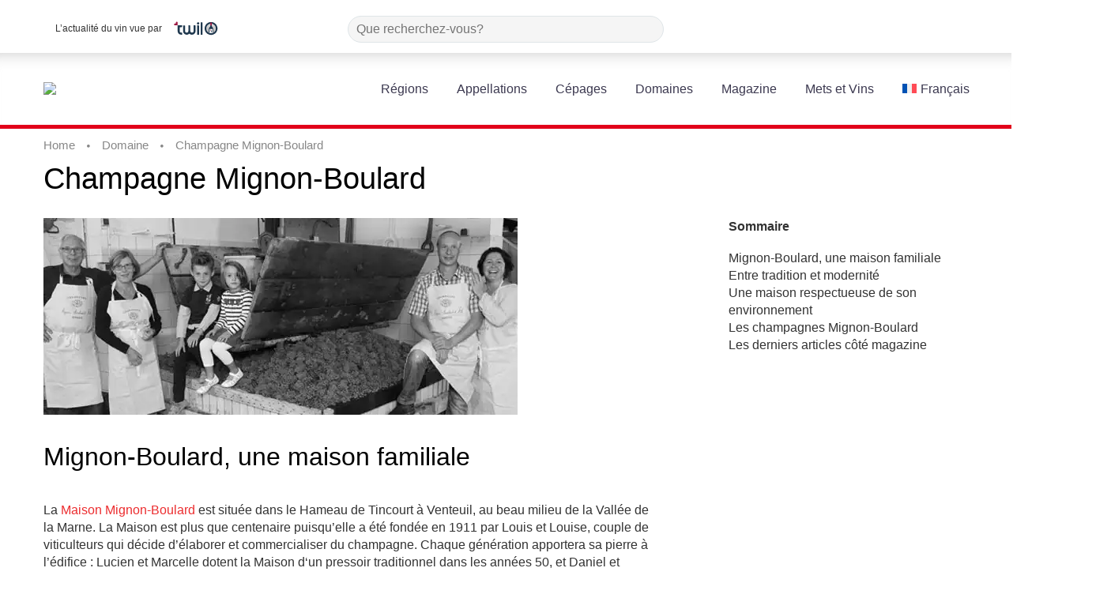

--- FILE ---
content_type: text/html; charset=UTF-8
request_url: https://www.vinispi.com/champagne-mignon-boulard/
body_size: 20452
content:
<!DOCTYPE html>
<!--[if IE 7]>
<html class="ie ie7" lang="fr-FR" xmlns:og="http://ogp.me/ns#" xmlns:fb="http://ogp.me/ns/fb#">
<![endif]-->
<!--[if IE 8]>
<html class="ie ie8" lang="fr-FR" xmlns:og="http://ogp.me/ns#" xmlns:fb="http://ogp.me/ns/fb#">
<![endif]-->
<!--[if !(IE 7) | !(IE 8) ]><!-->
<html lang="fr-FR" xmlns:og="http://ogp.me/ns#" xmlns:fb="http://ogp.me/ns/fb#">
<!--<![endif]-->
<head>
	<meta charset="UTF-8">
	<meta name="viewport" content="width=device-width, initial-scale=1.0" />
    <meta name="googlebot" content="max-snippet:-1, max-video-preview:-1, max-image-preview:large" />
	<link rel="profile" href="http://gmpg.org/xfn/11">
	<link rel="pingback" href="https://www.vinispi.com/xmlrpc.php">
    <link rel="preconnect" href="https://twil.co">
    <link rel="preconnect" href="https://storage.googleapis.com">
    <link href="https://vin-champagne.ouest-france.fr/wp-content/themes/thegem/fonts/thegem-icons.woff"  rel="preload" as="font" type="font/woff" crossorigin="anonymous" />
	<script type="text/javascript">
/* <![CDATA[ */
(()=>{var e={};e.g=function(){if("object"==typeof globalThis)return globalThis;try{return this||new Function("return this")()}catch(e){if("object"==typeof window)return window}}(),function(n){let{ampUrl:t,isCustomizePreview:r,isAmpDevMode:o,noampQueryVarName:s,noampQueryVarValue:i,disabledStorageKey:a,mobileUserAgents:c,regexRegex:d}=n;if("undefined"==typeof sessionStorage)return;const g=new RegExp(d);if(!c.some((e=>{const n=e.match(g);return!(!n||!new RegExp(n[1],n[2]).test(navigator.userAgent))||navigator.userAgent.includes(e)})))return;e.g.addEventListener("DOMContentLoaded",(()=>{const e=document.getElementById("amp-mobile-version-switcher");if(!e)return;e.hidden=!1;const n=e.querySelector("a[href]");n&&n.addEventListener("click",(()=>{sessionStorage.removeItem(a)}))}));const u=o&&["paired-browsing-non-amp","paired-browsing-amp"].includes(window.name);if(sessionStorage.getItem(a)||r||u)return;const m=new URL(location.href),h=new URL(t);h.hash=m.hash,m.searchParams.has(s)&&i===m.searchParams.get(s)?sessionStorage.setItem(a,"1"):h.href!==m.href&&(window.stop(),location.replace(h.href))}({"ampUrl":"https:\/\/www.vinispi.com\/champagne-mignon-boulard\/?amp=1","noampQueryVarName":"noamp","noampQueryVarValue":"mobile","disabledStorageKey":"amp_mobile_redirect_disabled","mobileUserAgents":["Mobile","Android","Silk\/","Kindle","BlackBerry","Opera Mini","Opera Mobi"],"regexRegex":"^\\/((?:.|\n)+)\\/([i]*)$","isCustomizePreview":false,"isAmpDevMode":false})})();
/* ]]> */
</script>
<title>Champagne Mignon-Boulard &#8211; Vinispi</title>
<meta name='robots' content='max-image-preview:large' />
<link rel="alternate" hreflang="fr" href="https://www.vinispi.com/champagne-mignon-boulard/" />
<link rel="alternate" hreflang="en" href="https://www.vinispi.com/en/champagne-mignon-boulard/" />
<link rel="alternate" hreflang="x-default" href="https://www.vinispi.com/champagne-mignon-boulard/" />
<link rel='dns-prefetch' href='//www.googletagmanager.com' />
<link rel='dns-prefetch' href='//fonts.googleapis.com' />
<link rel="alternate" type="application/rss+xml" title="Vinispi &raquo; Flux" href="https://www.vinispi.com/feed/" />
<link rel="alternate" type="application/rss+xml" title="Vinispi &raquo; Flux des commentaires" href="https://www.vinispi.com/comments/feed/" />
<script type="text/javascript">
/* <![CDATA[ */
window._wpemojiSettings = {"baseUrl":"https:\/\/s.w.org\/images\/core\/emoji\/15.0.3\/72x72\/","ext":".png","svgUrl":"https:\/\/s.w.org\/images\/core\/emoji\/15.0.3\/svg\/","svgExt":".svg","source":{"concatemoji":"https:\/\/www.vinispi.com\/wp-includes\/js\/wp-emoji-release.min.js?ver=6.5.7"}};
/*! This file is auto-generated */
!function(i,n){var o,s,e;function c(e){try{var t={supportTests:e,timestamp:(new Date).valueOf()};sessionStorage.setItem(o,JSON.stringify(t))}catch(e){}}function p(e,t,n){e.clearRect(0,0,e.canvas.width,e.canvas.height),e.fillText(t,0,0);var t=new Uint32Array(e.getImageData(0,0,e.canvas.width,e.canvas.height).data),r=(e.clearRect(0,0,e.canvas.width,e.canvas.height),e.fillText(n,0,0),new Uint32Array(e.getImageData(0,0,e.canvas.width,e.canvas.height).data));return t.every(function(e,t){return e===r[t]})}function u(e,t,n){switch(t){case"flag":return n(e,"\ud83c\udff3\ufe0f\u200d\u26a7\ufe0f","\ud83c\udff3\ufe0f\u200b\u26a7\ufe0f")?!1:!n(e,"\ud83c\uddfa\ud83c\uddf3","\ud83c\uddfa\u200b\ud83c\uddf3")&&!n(e,"\ud83c\udff4\udb40\udc67\udb40\udc62\udb40\udc65\udb40\udc6e\udb40\udc67\udb40\udc7f","\ud83c\udff4\u200b\udb40\udc67\u200b\udb40\udc62\u200b\udb40\udc65\u200b\udb40\udc6e\u200b\udb40\udc67\u200b\udb40\udc7f");case"emoji":return!n(e,"\ud83d\udc26\u200d\u2b1b","\ud83d\udc26\u200b\u2b1b")}return!1}function f(e,t,n){var r="undefined"!=typeof WorkerGlobalScope&&self instanceof WorkerGlobalScope?new OffscreenCanvas(300,150):i.createElement("canvas"),a=r.getContext("2d",{willReadFrequently:!0}),o=(a.textBaseline="top",a.font="600 32px Arial",{});return e.forEach(function(e){o[e]=t(a,e,n)}),o}function t(e){var t=i.createElement("script");t.src=e,t.defer=!0,i.head.appendChild(t)}"undefined"!=typeof Promise&&(o="wpEmojiSettingsSupports",s=["flag","emoji"],n.supports={everything:!0,everythingExceptFlag:!0},e=new Promise(function(e){i.addEventListener("DOMContentLoaded",e,{once:!0})}),new Promise(function(t){var n=function(){try{var e=JSON.parse(sessionStorage.getItem(o));if("object"==typeof e&&"number"==typeof e.timestamp&&(new Date).valueOf()<e.timestamp+604800&&"object"==typeof e.supportTests)return e.supportTests}catch(e){}return null}();if(!n){if("undefined"!=typeof Worker&&"undefined"!=typeof OffscreenCanvas&&"undefined"!=typeof URL&&URL.createObjectURL&&"undefined"!=typeof Blob)try{var e="postMessage("+f.toString()+"("+[JSON.stringify(s),u.toString(),p.toString()].join(",")+"));",r=new Blob([e],{type:"text/javascript"}),a=new Worker(URL.createObjectURL(r),{name:"wpTestEmojiSupports"});return void(a.onmessage=function(e){c(n=e.data),a.terminate(),t(n)})}catch(e){}c(n=f(s,u,p))}t(n)}).then(function(e){for(var t in e)n.supports[t]=e[t],n.supports.everything=n.supports.everything&&n.supports[t],"flag"!==t&&(n.supports.everythingExceptFlag=n.supports.everythingExceptFlag&&n.supports[t]);n.supports.everythingExceptFlag=n.supports.everythingExceptFlag&&!n.supports.flag,n.DOMReady=!1,n.readyCallback=function(){n.DOMReady=!0}}).then(function(){return e}).then(function(){var e;n.supports.everything||(n.readyCallback(),(e=n.source||{}).concatemoji?t(e.concatemoji):e.wpemoji&&e.twemoji&&(t(e.twemoji),t(e.wpemoji)))}))}((window,document),window._wpemojiSettings);
/* ]]> */
</script>
<link rel='stylesheet' id='thegem-preloader-css' href='https://www.vinispi.com/wp-content/themes/thegem/css/thegem-preloader.css?ver=5.9.5.1' type='text/css' media='all' />
<style id='thegem-preloader-inline-css' type='text/css'>

		body:not(.compose-mode) .gem-icon-style-gradient span,
		body:not(.compose-mode) .gem-icon .gem-icon-half-1,
		body:not(.compose-mode) .gem-icon .gem-icon-half-2 {
			opacity: 0 !important;
			}
</style>
<link rel='stylesheet' id='thegem-reset-css' href='https://www.vinispi.com/wp-content/themes/thegem/css/thegem-reset.css?ver=5.9.5.1' type='text/css' media='all' />
<link rel='stylesheet' id='thegem-grid-css' href='https://www.vinispi.com/wp-content/themes/thegem/css/thegem-grid.css?ver=5.9.5.1' type='text/css' media='all' />
<link rel='stylesheet' id='thegem-header-css' href='https://www.vinispi.com/wp-content/themes/thegem/css/thegem-header.css?ver=5.9.5.1' type='text/css' media='all' />
<link rel='stylesheet' id='thegem-style-css' href='https://www.vinispi.com/wp-content/themes/thegem/style.css?ver=5.9.5.1' type='text/css' media='all' />
<link rel='stylesheet' id='thegem-child-style-css' href='https://www.vinispi.com/wp-content/themes/thegem-child/style.css?ver=5.9.5.1' type='text/css' media='all' />
<link rel='stylesheet' id='thegem-widgets-css' href='https://www.vinispi.com/wp-content/themes/thegem/css/thegem-widgets.css?ver=5.9.5.1' type='text/css' media='all' />
<link rel='stylesheet' id='thegem-new-css-css' href='https://www.vinispi.com/wp-content/themes/thegem/css/thegem-new-css.css?ver=5.9.5.1' type='text/css' media='all' />
<link rel='stylesheet' id='perevazka-css-css-css' href='https://www.vinispi.com/wp-content/themes/thegem/css/thegem-perevazka-css.css?ver=5.9.5.1' type='text/css' media='all' />
<link crossorigin="anonymous" rel='stylesheet' id='thegem-google-fonts-css' href='//fonts.googleapis.com/css?family=Montserrat%3A100%2C200%2C300%2C400%2C500%2C600%2C700%2C800%2C900%2C100italic%2C200italic%2C300italic%2C400italic%2C500italic%2C600italic%2C700italic%2C800italic%2C900italic%7CSource+Sans+Pro%3A200%2C200italic%2C300%2C300italic%2C400%2C400italic%2C600%2C600italic%2C700%2C700italic%2C900%2C900italic&#038;subset=latin%2Clatin-ext%2Ccyrillic%2Ccyrillic-ext%2Cvietnamese%2Cgreek%2Cgreek-ext&#038;ver=6.5.7' type='text/css' media='all' />
<link rel='stylesheet' id='thegem-custom-css' href='https://www.vinispi.com/wp-content/themes/thegem-child/css/custom-0wjHYRoW.css?ver=5.9.5.1' type='text/css' media='all' />
<style id='thegem-custom-inline-css' type='text/css'>
body .breadcrumbs,body .breadcrumbs a,body .bc-devider:before {color: #878787;}body .breadcrumbs .current {	color: #878787;	border-bottom: 3px solid #878787;}body .breadcrumbs a:hover {	color: #878787;}body .page-title-block .breadcrumbs-container{	text-align: center;}.page-breadcrumbs{	position: relative;	display: flex;	width: 100%;	align-items: center;	min-height: 70px;	z-index: 1;}.fullwidth-content > .page-breadcrumbs {	padding-left: 21px;	padding-right: 21px;}.page-breadcrumbs.page-breadcrumbs--left{	justify-content: flex-start;	text-align: left;}.page-breadcrumbs.page-breadcrumbs--center{	justify-content: center;	text-align: center;}.page-breadcrumbs.page-breadcrumbs--right{	justify-content: flex-end;	text-align: right;}.page-breadcrumbs ul{	display: flex;	flex-wrap: wrap;	padding: 0;	margin: 0;	list-style-type: none;}.page-breadcrumbs ul li{	position: relative;}.page-breadcrumbs ul li:not(:last-child){	padding-right: 20px;	margin-right: 5px;}.page-breadcrumbs ul li:not(:last-child):after{	font-family: 'thegem-icons';	content: '\e601';	position: absolute;	right: 0;	top: 50%;	transform: translateY(-50%);	line-height: 1;}.page-breadcrumbs ul li a,.page-breadcrumbs ul li:not(:last-child):after{	color: #99A9B5FF;}.page-breadcrumbs ul li{	color: #3C3950FF;}.page-breadcrumbs ul li a:hover{	color: #3C3950FF;}.block-content {padding-top: 135px;}.block-content:last-of-type {padding-bottom: 110px;}#top-area {	display: block;}@media (max-width: 991px) {#page-title {}.page-title-inner, body .breadcrumbs{padding-left: 0px;padding-right: 0px;}.page-title-excerpt {margin-top: 18px;}#page-title .page-title-title {margin-top: 0px;}.block-content {}.block-content:last-of-type {}#top-area {	display: none;}}@media (max-width: 767px) {#page-title {}.page-title-inner,body .breadcrumbs{padding-left: 0px;padding-right: 0px;}.page-title-excerpt {margin-top: 18px;}#page-title .page-title-title {margin-top: 0px;}.block-content {}.block-content:last-of-type {}#top-area {	display: none;}}
</style>
<link rel='stylesheet' id='js_composer_front-css' href='https://www.vinispi.com/wp-content/plugins/js_composer/assets/css/js_composer.min.css?ver=7.4' type='text/css' media='all' />
<link rel='stylesheet' id='thegem_js_composer_front-css' href='https://www.vinispi.com/wp-content/themes/thegem/css/thegem-js_composer_columns.css?ver=5.9.5.1' type='text/css' media='all' />
<link rel='stylesheet' id='thegem-additional-blog-1-css' href='https://www.vinispi.com/wp-content/themes/thegem/css/thegem-additional-blog-1.css?ver=5.9.5.1' type='text/css' media='all' />
<link rel='stylesheet' id='jquery-fancybox-css' href='https://www.vinispi.com/wp-content/themes/thegem/js/fancyBox/jquery.fancybox.min.css?ver=5.9.5.1' type='text/css' media='all' />
<link rel='stylesheet' id='thegem-vc_elements-css' href='https://www.vinispi.com/wp-content/themes/thegem/css/thegem-vc_elements.css?ver=5.9.5.1' type='text/css' media='all' />
<style id='wp-emoji-styles-inline-css' type='text/css'>

	img.wp-smiley, img.emoji {
		display: inline !important;
		border: none !important;
		box-shadow: none !important;
		height: 1em !important;
		width: 1em !important;
		margin: 0 0.07em !important;
		vertical-align: -0.1em !important;
		background: none !important;
		padding: 0 !important;
	}
</style>
<link rel='stylesheet' id='wp-block-library-css' href='https://www.vinispi.com/wp-includes/css/dist/block-library/style.min.css?ver=6.5.7' type='text/css' media='all' />
<style id='classic-theme-styles-inline-css' type='text/css'>
/*! This file is auto-generated */
.wp-block-button__link{color:#fff;background-color:#32373c;border-radius:9999px;box-shadow:none;text-decoration:none;padding:calc(.667em + 2px) calc(1.333em + 2px);font-size:1.125em}.wp-block-file__button{background:#32373c;color:#fff;text-decoration:none}
</style>
<style id='global-styles-inline-css' type='text/css'>
body{--wp--preset--color--black: #000000;--wp--preset--color--cyan-bluish-gray: #abb8c3;--wp--preset--color--white: #ffffff;--wp--preset--color--pale-pink: #f78da7;--wp--preset--color--vivid-red: #cf2e2e;--wp--preset--color--luminous-vivid-orange: #ff6900;--wp--preset--color--luminous-vivid-amber: #fcb900;--wp--preset--color--light-green-cyan: #7bdcb5;--wp--preset--color--vivid-green-cyan: #00d084;--wp--preset--color--pale-cyan-blue: #8ed1fc;--wp--preset--color--vivid-cyan-blue: #0693e3;--wp--preset--color--vivid-purple: #9b51e0;--wp--preset--gradient--vivid-cyan-blue-to-vivid-purple: linear-gradient(135deg,rgba(6,147,227,1) 0%,rgb(155,81,224) 100%);--wp--preset--gradient--light-green-cyan-to-vivid-green-cyan: linear-gradient(135deg,rgb(122,220,180) 0%,rgb(0,208,130) 100%);--wp--preset--gradient--luminous-vivid-amber-to-luminous-vivid-orange: linear-gradient(135deg,rgba(252,185,0,1) 0%,rgba(255,105,0,1) 100%);--wp--preset--gradient--luminous-vivid-orange-to-vivid-red: linear-gradient(135deg,rgba(255,105,0,1) 0%,rgb(207,46,46) 100%);--wp--preset--gradient--very-light-gray-to-cyan-bluish-gray: linear-gradient(135deg,rgb(238,238,238) 0%,rgb(169,184,195) 100%);--wp--preset--gradient--cool-to-warm-spectrum: linear-gradient(135deg,rgb(74,234,220) 0%,rgb(151,120,209) 20%,rgb(207,42,186) 40%,rgb(238,44,130) 60%,rgb(251,105,98) 80%,rgb(254,248,76) 100%);--wp--preset--gradient--blush-light-purple: linear-gradient(135deg,rgb(255,206,236) 0%,rgb(152,150,240) 100%);--wp--preset--gradient--blush-bordeaux: linear-gradient(135deg,rgb(254,205,165) 0%,rgb(254,45,45) 50%,rgb(107,0,62) 100%);--wp--preset--gradient--luminous-dusk: linear-gradient(135deg,rgb(255,203,112) 0%,rgb(199,81,192) 50%,rgb(65,88,208) 100%);--wp--preset--gradient--pale-ocean: linear-gradient(135deg,rgb(255,245,203) 0%,rgb(182,227,212) 50%,rgb(51,167,181) 100%);--wp--preset--gradient--electric-grass: linear-gradient(135deg,rgb(202,248,128) 0%,rgb(113,206,126) 100%);--wp--preset--gradient--midnight: linear-gradient(135deg,rgb(2,3,129) 0%,rgb(40,116,252) 100%);--wp--preset--font-size--small: 13px;--wp--preset--font-size--medium: 20px;--wp--preset--font-size--large: 36px;--wp--preset--font-size--x-large: 42px;--wp--preset--spacing--20: 0.44rem;--wp--preset--spacing--30: 0.67rem;--wp--preset--spacing--40: 1rem;--wp--preset--spacing--50: 1.5rem;--wp--preset--spacing--60: 2.25rem;--wp--preset--spacing--70: 3.38rem;--wp--preset--spacing--80: 5.06rem;--wp--preset--shadow--natural: 6px 6px 9px rgba(0, 0, 0, 0.2);--wp--preset--shadow--deep: 12px 12px 50px rgba(0, 0, 0, 0.4);--wp--preset--shadow--sharp: 6px 6px 0px rgba(0, 0, 0, 0.2);--wp--preset--shadow--outlined: 6px 6px 0px -3px rgba(255, 255, 255, 1), 6px 6px rgba(0, 0, 0, 1);--wp--preset--shadow--crisp: 6px 6px 0px rgba(0, 0, 0, 1);}:where(.is-layout-flex){gap: 0.5em;}:where(.is-layout-grid){gap: 0.5em;}body .is-layout-flex{display: flex;}body .is-layout-flex{flex-wrap: wrap;align-items: center;}body .is-layout-flex > *{margin: 0;}body .is-layout-grid{display: grid;}body .is-layout-grid > *{margin: 0;}:where(.wp-block-columns.is-layout-flex){gap: 2em;}:where(.wp-block-columns.is-layout-grid){gap: 2em;}:where(.wp-block-post-template.is-layout-flex){gap: 1.25em;}:where(.wp-block-post-template.is-layout-grid){gap: 1.25em;}.has-black-color{color: var(--wp--preset--color--black) !important;}.has-cyan-bluish-gray-color{color: var(--wp--preset--color--cyan-bluish-gray) !important;}.has-white-color{color: var(--wp--preset--color--white) !important;}.has-pale-pink-color{color: var(--wp--preset--color--pale-pink) !important;}.has-vivid-red-color{color: var(--wp--preset--color--vivid-red) !important;}.has-luminous-vivid-orange-color{color: var(--wp--preset--color--luminous-vivid-orange) !important;}.has-luminous-vivid-amber-color{color: var(--wp--preset--color--luminous-vivid-amber) !important;}.has-light-green-cyan-color{color: var(--wp--preset--color--light-green-cyan) !important;}.has-vivid-green-cyan-color{color: var(--wp--preset--color--vivid-green-cyan) !important;}.has-pale-cyan-blue-color{color: var(--wp--preset--color--pale-cyan-blue) !important;}.has-vivid-cyan-blue-color{color: var(--wp--preset--color--vivid-cyan-blue) !important;}.has-vivid-purple-color{color: var(--wp--preset--color--vivid-purple) !important;}.has-black-background-color{background-color: var(--wp--preset--color--black) !important;}.has-cyan-bluish-gray-background-color{background-color: var(--wp--preset--color--cyan-bluish-gray) !important;}.has-white-background-color{background-color: var(--wp--preset--color--white) !important;}.has-pale-pink-background-color{background-color: var(--wp--preset--color--pale-pink) !important;}.has-vivid-red-background-color{background-color: var(--wp--preset--color--vivid-red) !important;}.has-luminous-vivid-orange-background-color{background-color: var(--wp--preset--color--luminous-vivid-orange) !important;}.has-luminous-vivid-amber-background-color{background-color: var(--wp--preset--color--luminous-vivid-amber) !important;}.has-light-green-cyan-background-color{background-color: var(--wp--preset--color--light-green-cyan) !important;}.has-vivid-green-cyan-background-color{background-color: var(--wp--preset--color--vivid-green-cyan) !important;}.has-pale-cyan-blue-background-color{background-color: var(--wp--preset--color--pale-cyan-blue) !important;}.has-vivid-cyan-blue-background-color{background-color: var(--wp--preset--color--vivid-cyan-blue) !important;}.has-vivid-purple-background-color{background-color: var(--wp--preset--color--vivid-purple) !important;}.has-black-border-color{border-color: var(--wp--preset--color--black) !important;}.has-cyan-bluish-gray-border-color{border-color: var(--wp--preset--color--cyan-bluish-gray) !important;}.has-white-border-color{border-color: var(--wp--preset--color--white) !important;}.has-pale-pink-border-color{border-color: var(--wp--preset--color--pale-pink) !important;}.has-vivid-red-border-color{border-color: var(--wp--preset--color--vivid-red) !important;}.has-luminous-vivid-orange-border-color{border-color: var(--wp--preset--color--luminous-vivid-orange) !important;}.has-luminous-vivid-amber-border-color{border-color: var(--wp--preset--color--luminous-vivid-amber) !important;}.has-light-green-cyan-border-color{border-color: var(--wp--preset--color--light-green-cyan) !important;}.has-vivid-green-cyan-border-color{border-color: var(--wp--preset--color--vivid-green-cyan) !important;}.has-pale-cyan-blue-border-color{border-color: var(--wp--preset--color--pale-cyan-blue) !important;}.has-vivid-cyan-blue-border-color{border-color: var(--wp--preset--color--vivid-cyan-blue) !important;}.has-vivid-purple-border-color{border-color: var(--wp--preset--color--vivid-purple) !important;}.has-vivid-cyan-blue-to-vivid-purple-gradient-background{background: var(--wp--preset--gradient--vivid-cyan-blue-to-vivid-purple) !important;}.has-light-green-cyan-to-vivid-green-cyan-gradient-background{background: var(--wp--preset--gradient--light-green-cyan-to-vivid-green-cyan) !important;}.has-luminous-vivid-amber-to-luminous-vivid-orange-gradient-background{background: var(--wp--preset--gradient--luminous-vivid-amber-to-luminous-vivid-orange) !important;}.has-luminous-vivid-orange-to-vivid-red-gradient-background{background: var(--wp--preset--gradient--luminous-vivid-orange-to-vivid-red) !important;}.has-very-light-gray-to-cyan-bluish-gray-gradient-background{background: var(--wp--preset--gradient--very-light-gray-to-cyan-bluish-gray) !important;}.has-cool-to-warm-spectrum-gradient-background{background: var(--wp--preset--gradient--cool-to-warm-spectrum) !important;}.has-blush-light-purple-gradient-background{background: var(--wp--preset--gradient--blush-light-purple) !important;}.has-blush-bordeaux-gradient-background{background: var(--wp--preset--gradient--blush-bordeaux) !important;}.has-luminous-dusk-gradient-background{background: var(--wp--preset--gradient--luminous-dusk) !important;}.has-pale-ocean-gradient-background{background: var(--wp--preset--gradient--pale-ocean) !important;}.has-electric-grass-gradient-background{background: var(--wp--preset--gradient--electric-grass) !important;}.has-midnight-gradient-background{background: var(--wp--preset--gradient--midnight) !important;}.has-small-font-size{font-size: var(--wp--preset--font-size--small) !important;}.has-medium-font-size{font-size: var(--wp--preset--font-size--medium) !important;}.has-large-font-size{font-size: var(--wp--preset--font-size--large) !important;}.has-x-large-font-size{font-size: var(--wp--preset--font-size--x-large) !important;}
.wp-block-navigation a:where(:not(.wp-element-button)){color: inherit;}
:where(.wp-block-post-template.is-layout-flex){gap: 1.25em;}:where(.wp-block-post-template.is-layout-grid){gap: 1.25em;}
:where(.wp-block-columns.is-layout-flex){gap: 2em;}:where(.wp-block-columns.is-layout-grid){gap: 2em;}
.wp-block-pullquote{font-size: 1.5em;line-height: 1.6;}
</style>
<link rel='stylesheet' id='wpml-blocks-css' href='https://www.vinispi.com/wp-content/plugins/sitepress-multilingual-cms/dist/css/blocks/styles.css?ver=4.6.10' type='text/css' media='all' />
<link rel='stylesheet' id='contact-form-7-css' href='https://www.vinispi.com/wp-content/plugins/contact-form-7/includes/css/styles.css?ver=5.7.3' type='text/css' media='all' />
<link rel='stylesheet' id='ppress-frontend-css' href='https://www.vinispi.com/wp-content/plugins/wp-user-avatar/assets/css/frontend.min.css?ver=4.6.0' type='text/css' media='all' />
<link rel='stylesheet' id='ppress-flatpickr-css' href='https://www.vinispi.com/wp-content/plugins/wp-user-avatar/assets/flatpickr/flatpickr.min.css?ver=4.6.0' type='text/css' media='all' />
<link rel='stylesheet' id='ppress-select2-css' href='https://www.vinispi.com/wp-content/plugins/wp-user-avatar/assets/select2/select2.min.css?ver=6.5.7' type='text/css' media='all' />
<link rel='stylesheet' id='wpml-menu-item-0-css' href='https://www.vinispi.com/wp-content/plugins/sitepress-multilingual-cms/templates/language-switchers/menu-item/style.min.css?ver=1' type='text/css' media='all' />
<link rel='stylesheet' id='thegem-gdpr-css' href='https://www.vinispi.com/wp-content/plugins/thegem-elements/inc/gdpr/assets/css/public.css?ver=1.0' type='text/css' media='all' />
<link rel='stylesheet' id='js_composer_custom_css-css' href='//www.vinispi.com/wp-content/uploads/js_composer/custom.css?ver=7.4' type='text/css' media='all' />
<script type="text/javascript">function fullHeightRow() {
			var fullHeight,
				offsetTop,
				element = document.getElementsByClassName('vc_row-o-full-height')[0];
			if (element) {
				fullHeight = window.innerHeight;
				offsetTop = window.pageYOffset + element.getBoundingClientRect().top;
				if (offsetTop < fullHeight) {
					fullHeight = 100 - offsetTop / (fullHeight / 100);
					element.style.minHeight = fullHeight + 'vh'
				}
			}
		}</script><script type="text/javascript" id="wpml-cookie-js-extra">
/* <![CDATA[ */
var wpml_cookies = {"wp-wpml_current_language":{"value":"fr","expires":1,"path":"\/"}};
var wpml_cookies = {"wp-wpml_current_language":{"value":"fr","expires":1,"path":"\/"}};
/* ]]> */
</script>
<script type="text/javascript" src="https://www.vinispi.com/wp-content/plugins/sitepress-multilingual-cms/res/js/cookies/language-cookie.js?ver=4.6.10" id="wpml-cookie-js" defer="defer" data-wp-strategy="defer"></script>
<!--[if lt IE 9]>
<script type="text/javascript" src="https://www.vinispi.com/wp-content/themes/thegem/js/html5.js?ver=5.9.5.1" id="html5-js"></script>
<![endif]-->
<script type="text/javascript" src="https://www.vinispi.com/wp-includes/js/jquery/jquery.min.js?ver=3.7.1" id="jquery-core-js"></script>
<script type="text/javascript" src="https://www.vinispi.com/wp-includes/js/jquery/jquery-migrate.min.js?ver=3.4.1" id="jquery-migrate-js"></script>
<script type="text/javascript" src="https://www.vinispi.com/wp-content/plugins/wp-user-avatar/assets/flatpickr/flatpickr.min.js?ver=4.6.0" id="ppress-flatpickr-js"></script>
<script type="text/javascript" src="https://www.vinispi.com/wp-content/plugins/wp-user-avatar/assets/select2/select2.min.js?ver=4.6.0" id="ppress-select2-js"></script>
<script type="text/javascript" id="zilla-likes-js-extra">
/* <![CDATA[ */
var zilla_likes = {"ajaxurl":"https:\/\/www.vinispi.com\/wp-admin\/admin-ajax.php"};
/* ]]> */
</script>
<script type="text/javascript" src="https://www.vinispi.com/wp-content/plugins/zilla-likes/scripts/zilla-likes.js?ver=6.5.7" id="zilla-likes-js"></script>
<script type="text/javascript" id="best_offer-js-extra">
/* <![CDATA[ */
var bestoffer = "https:\/\/www.vinispi.com\/wp-admin\/admin-ajax.php";
/* ]]> */
</script>
<script type="text/javascript" src="https://www.vinispi.com/wp-content/themes/thegem-child/js/best_offer.js?ver=6.5.7" id="best_offer-js"></script>
<script type="text/javascript" id="newsletter-js-extra">
/* <![CDATA[ */
var ajaxurl = "https:\/\/www.vinispi.com\/wp-admin\/admin-ajax.php";
/* ]]> */
</script>
<script type="text/javascript" src="https://www.vinispi.com/wp-content/themes/thegem-child/js/newsletter.js?ver=6.5.7" id="newsletter-js"></script>

<!-- Google tag (gtag.js) snippet added by Site Kit -->

<!-- Extrait Google Analytics ajouté par Site Kit -->
<script type="text/javascript" src="https://www.googletagmanager.com/gtag/js?id=GT-MRQDP82" id="google_gtagjs-js" async></script>
<script type="text/javascript" id="google_gtagjs-js-after">
/* <![CDATA[ */
window.dataLayer = window.dataLayer || [];function gtag(){dataLayer.push(arguments);}
gtag("set","linker",{"domains":["www.vinispi.com"]});
gtag("js", new Date());
gtag("set", "developer_id.dZTNiMT", true);
gtag("config", "GT-MRQDP82");
/* ]]> */
</script>

<!-- End Google tag (gtag.js) snippet added by Site Kit -->
<script></script><link rel="https://api.w.org/" href="https://www.vinispi.com/wp-json/" /><link rel="alternate" type="application/json" href="https://www.vinispi.com/wp-json/wp/v2/posts/12768" /><link rel="EditURI" type="application/rsd+xml" title="RSD" href="https://www.vinispi.com/xmlrpc.php?rsd" />
<meta name="generator" content="WordPress 6.5.7" />
<link rel="canonical" href="https://www.vinispi.com/champagne-mignon-boulard/" />
<link rel='shortlink' href='https://www.vinispi.com/?p=12768' />
<link rel="alternate" type="application/json+oembed" href="https://www.vinispi.com/wp-json/oembed/1.0/embed?url=https%3A%2F%2Fwww.vinispi.com%2Fchampagne-mignon-boulard%2F" />
<link rel="alternate" type="text/xml+oembed" href="https://www.vinispi.com/wp-json/oembed/1.0/embed?url=https%3A%2F%2Fwww.vinispi.com%2Fchampagne-mignon-boulard%2F&#038;format=xml" />
<meta name="generator" content="WPML ver:4.6.10 stt:1,4;" />
<meta name="generator" content="Site Kit by Google 1.124.0" /><link rel="alternate" type="text/html" media="only screen and (max-width: 640px)" href="https://www.vinispi.com/champagne-mignon-boulard/?amp=1"><script>(function(w,d,s,l,i){w[l]=w[l]||[];w[l].push({'gtm.start':new Date().getTime(),event:'gtm.js'});var f=d.getElementsByTagName(s)[0],
            j=d.createElement(s),dl=l!='dataLayer'?'&l='+l:'';j.async=true;j.src='https://www.googletagmanager.com/gtm.js?id='+i+dl;f.parentNode.insertBefore(j,f);
            })(window,document,'script','dataLayer','');</script><script async="" custom-element="amp-consent" src="https://cdn.ampproject.org/v0/amp-consent-0.1.js"></script><meta name="amp-consent-blocking" content=""><style type="text/css">.recentcomments a{display:inline !important;padding:0 !important;margin:0 !important;}</style><meta name="generator" content="Powered by WPBakery Page Builder - drag and drop page builder for WordPress."/>
<link rel="amphtml" href="https://www.vinispi.com/champagne-mignon-boulard/?amp=1"><style>#amp-mobile-version-switcher{left:0;position:absolute;width:100%;z-index:100}#amp-mobile-version-switcher>a{background-color:#444;border:0;color:#eaeaea;display:block;font-family:-apple-system,BlinkMacSystemFont,Segoe UI,Roboto,Oxygen-Sans,Ubuntu,Cantarell,Helvetica Neue,sans-serif;font-size:16px;font-weight:600;padding:15px 0;text-align:center;-webkit-text-decoration:none;text-decoration:none}#amp-mobile-version-switcher>a:active,#amp-mobile-version-switcher>a:focus,#amp-mobile-version-switcher>a:hover{-webkit-text-decoration:underline;text-decoration:underline}</style><link rel="icon" href="https://www.vinispi.com/wp-content/uploads/2024/03/favicon.ico" sizes="32x32" />
<link rel="icon" href="https://www.vinispi.com/wp-content/uploads/2024/03/favicon.ico" sizes="192x192" />
<link rel="apple-touch-icon" href="https://www.vinispi.com/wp-content/uploads/2024/03/favicon.ico" />
<meta name="msapplication-TileImage" content="https://www.vinispi.com/wp-content/uploads/2024/03/favicon.ico" />
<script>if(document.querySelector('[data-type="vc_custom-css"]')) {document.head.appendChild(document.querySelector('[data-type="vc_custom-css"]'));}</script>		<style type="text/css" id="wp-custom-css">
			.site-header.fixed {
    background: white;
}

.block-content {
    padding-top: 20px;
}		</style>
		<style type="text/css" data-type="vc_shortcodes-custom-css">.vc_custom_1587718684952{padding-right: 0px !important;padding-left: 80px !important;}.vc_custom_1587718696889{padding-right: 0px !important;padding-left: 80px !important;}.vc_custom_1588598245202{padding-right: 0px !important;padding-left: 80px !important;}.vc_custom_1587995005799{padding-right: 0px !important;padding-left: 80px !important;}</style><noscript><style> .wpb_animate_when_almost_visible { opacity: 1; }</style></noscript>
<meta property="og:title" content="Champagne Mignon-Boulard"/>
<meta property="og:description" content="Champagne Mignon-Boulard"/>
<meta property="og:site_name" content="Vinispi"/>
<meta property="og:type" content="article"/>
<meta property="og:url" content="https://www.vinispi.com/champagne-mignon-boulard/"/>
<meta property="og:image" content="https://www.vinispi.com/wp-content/uploads/2021/09/Travail-de-la-vigne-venteuil-2.jpg"/>

<meta itemprop="name" content="Champagne Mignon-Boulard"/>
<meta itemprop="description" content="Champagne Mignon-Boulard"/>
<meta itemprop="image" content="https://www.vinispi.com/wp-content/uploads/2021/09/Travail-de-la-vigne-venteuil-2.jpg"/>
</head>


<body class="post-template-default single single-post postid-12768 single-format-standard fullscreen-search wpb-js-composer js-comp-ver-7.4 vc_responsive">
    <noscript><iframe src="https://www.googletagmanager.com/ns.html?id=GTM-MJ23WK6" height="0" width="0" style="display:none;visibility:hidden"></iframe></noscript>
	<script type="text/javascript">
		var gemSettings = {"isTouch":"","forcedLasyDisabled":"","tabletPortrait":"1","tabletLandscape":"","topAreaMobileDisable":"","parallaxDisabled":"","fillTopArea":"","themePath":"https:\/\/www.vinispi.com\/wp-content\/themes\/thegem","rootUrl":"https:\/\/www.vinispi.com","mobileEffectsEnabled":"1","isRTL":""};
		(function() {
    function isTouchDevice() {
        return (('ontouchstart' in window) ||
            (navigator.MaxTouchPoints > 0) ||
            (navigator.msMaxTouchPoints > 0));
    }

    window.gemSettings.isTouch = isTouchDevice();

    function userAgentDetection() {
        var ua = navigator.userAgent.toLowerCase(),
        platform = navigator.platform.toLowerCase(),
        UA = ua.match(/(opera|ie|firefox|chrome|version)[\s\/:]([\w\d\.]+)?.*?(safari|version[\s\/:]([\w\d\.]+)|$)/) || [null, 'unknown', 0],
        mode = UA[1] == 'ie' && document.documentMode;

        window.gemBrowser = {
            name: (UA[1] == 'version') ? UA[3] : UA[1],
            version: UA[2],
            platform: {
                name: ua.match(/ip(?:ad|od|hone)/) ? 'ios' : (ua.match(/(?:webos|android)/) || platform.match(/mac|win|linux/) || ['other'])[0]
                }
        };
            }

    window.updateGemClientSize = function() {
        if (window.gemOptions == null || window.gemOptions == undefined) {
            window.gemOptions = {
                first: false,
                clientWidth: 0,
                clientHeight: 0,
                innerWidth: -1
            };
        }

        window.gemOptions.clientWidth = window.innerWidth || document.documentElement.clientWidth;
        if (document.body != null && !window.gemOptions.clientWidth) {
            window.gemOptions.clientWidth = document.body.clientWidth;
        }

        window.gemOptions.clientHeight = window.innerHeight || document.documentElement.clientHeight;
        if (document.body != null && !window.gemOptions.clientHeight) {
            window.gemOptions.clientHeight = document.body.clientHeight;
        }
    };

    window.updateGemInnerSize = function(width) {
        window.gemOptions.innerWidth = width != undefined ? width : (document.body != null ? document.body.clientWidth : 0);
    };

    userAgentDetection();
    window.updateGemClientSize(true);

    window.gemSettings.lasyDisabled = window.gemSettings.forcedLasyDisabled || (!window.gemSettings.mobileEffectsEnabled && (window.gemSettings.isTouch || window.gemOptions.clientWidth <= 800));
})();
		(function() {
    if (window.gemBrowser.name == 'safari') {
        try {
            var safariVersion = parseInt(window.gemBrowser.version);
        } catch(e) {
            var safariVersion = 0;
        }
        if (safariVersion >= 9) {
            window.gemSettings.parallaxDisabled = true;
            window.gemSettings.fillTopArea = true;
        }
    }
})();
		(function() {
    var fullwithData = {
        page: null,
        pageWidth: 0,
        pageOffset: {},
        fixVcRow: true,
        pagePaddingLeft: 0
    };

    function updateFullwidthData() {
        fullwithData.pageOffset = fullwithData.page.getBoundingClientRect();
        fullwithData.pageWidth = parseFloat(fullwithData.pageOffset.width);
        fullwithData.pagePaddingLeft = 0;

        if (fullwithData.page.className.indexOf('vertical-header') != -1) {
            fullwithData.pagePaddingLeft = 45;
            if (fullwithData.pageWidth >= 1600) {
                fullwithData.pagePaddingLeft = 360;
            }
            if (fullwithData.pageWidth < 980) {
                fullwithData.pagePaddingLeft = 0;
            }
        }
    }

    function gem_fix_fullwidth_position(element) {
        if (element == null) {
            return false;
        }

        if (fullwithData.page == null) {
            fullwithData.page = document.getElementById('page');
            updateFullwidthData();
        }

        /*if (fullwithData.pageWidth < 1170) {
            return false;
        }*/

        if (!fullwithData.fixVcRow) {
            return false;
        }

        if (element.previousElementSibling != null && element.previousElementSibling != undefined && element.previousElementSibling.className.indexOf('fullwidth-block') == -1) {
            var elementParentViewportOffset = element.previousElementSibling.getBoundingClientRect();
        } else {
            var elementParentViewportOffset = element.parentNode.getBoundingClientRect();
        }

        /*if (elementParentViewportOffset.top > window.gemOptions.clientHeight) {
            fullwithData.fixVcRow = false;
            return false;
        }*/

        if (element.className.indexOf('vc_row') != -1) {
            var elementMarginLeft = -21;
            var elementMarginRight = -21;
        } else {
            var elementMarginLeft = 0;
            var elementMarginRight = 0;
        }

        var offset = parseInt(fullwithData.pageOffset.left + 0.5) - parseInt((elementParentViewportOffset.left < 0 ? 0 : elementParentViewportOffset.left) + 0.5) - elementMarginLeft + fullwithData.pagePaddingLeft;
        var offsetKey = window.gemSettings.isRTL ? 'right' : 'left';

        element.style.position = 'relative';
        element.style[offsetKey] = offset + 'px';
        element.style.width = fullwithData.pageWidth - fullwithData.pagePaddingLeft + 'px';

        if (element.className.indexOf('vc_row') == -1) {
            element.setAttribute('data-fullwidth-updated', 1);
        }

        if (element.className.indexOf('vc_row') != -1 && element.className.indexOf('vc_section') == -1 && !element.hasAttribute('data-vc-stretch-content')) {
            var el_full = element.parentNode.querySelector('.vc_row-full-width-before');
            var padding = -1 * offset;
            0 > padding && (padding = 0);
            var paddingRight = fullwithData.pageWidth - padding - el_full.offsetWidth + elementMarginLeft + elementMarginRight;
            0 > paddingRight && (paddingRight = 0);
            element.style.paddingLeft = padding + 'px';
            element.style.paddingRight = paddingRight + 'px';
        }
    }

    window.gem_fix_fullwidth_position = gem_fix_fullwidth_position;

    document.addEventListener('DOMContentLoaded', function() {
        var classes = [];

        if (window.gemSettings.isTouch) {
            document.body.classList.add('thegem-touch');
        }

        if (window.gemSettings.lasyDisabled && !window.gemSettings.forcedLasyDisabled) {
            document.body.classList.add('thegem-effects-disabled');
        }
    });

    if (window.gemSettings.parallaxDisabled) {
        var head  = document.getElementsByTagName('head')[0],
            link  = document.createElement('style');
        link.rel  = 'stylesheet';
        link.type = 'text/css';
        link.innerHTML = ".fullwidth-block.fullwidth-block-parallax-fixed .fullwidth-block-background { background-attachment: scroll !important; }";
        head.appendChild(link);
    }
})();

(function() {
    setTimeout(function() {
        var preloader = document.getElementById('page-preloader');
        if (preloader != null && preloader != undefined) {
            preloader.className += ' preloader-loaded';
        }
    }, window.pagePreloaderHideTime || 1000);
})();
	</script>
	


<div id="page" class="layout-fullwidth header-style-3">

			<a href="#page" class="scroll-top-button"></a>
	
        
    <div id="pre-header" >
        <div class="container">

            <div id="ban-of">
                <div class="fl-right-md-sm-xs" style="display: table-cell">
                    <p class="pad-l-15 ">
                        L’actualité du vin vue par
                    </p>
                    <a href="https://www.twil.fr" rel="nofollow" class="pad-l-15"><img class="tw-logo" src='https://www.vinispi.com/wp-content/uploads/2020/04/logo_twil.svg' alt='logo twil' width="56" height="18"></a>
                </div>
            </div>

            <div class="dis-none-md-sm-xs">

                <div class="vertical-minisearch hidden-sm hidden-xs"><form role="search" id="searchform" class="sf" action="https://www.vinispi.com/" method="GET"><input id="searchform-input" class="sf-input" type="text" placeholder="Que recherchez-vous?" name="s"><span class="sf-submit-icon"></span><input id="searchform-submit" class="sf-submit" type="submit" value=""></form></div>
            </div>
        </div>


    </div>

	
		
		<div id="site-header-wrapper"  class="no-height   sticky-header-on-mobile" >

			
			<div class="menu-overlay"></div>
			<header id="site-header" class="site-header animated-header mobile-menu-layout-overlay" role="banner">
								
								<div class="container">
					<div class="header-main logo-position-left header-layout-default header-style-3">
																				<div class="site-title">
										<div class="site-logo" style="width:210px;">
			<a href="https://www.vinispi.com/" rel="home">
									<span class="logo"><img src="https://vin-champagne.ouest-france.fr/wp-content/uploads/2020/11/logo-vin-champagne.svg" srcset="https://vin-champagne.ouest-france.fr/wp-content/uploads/2020/11/logo-vin-champagne.svg 1x,https://vin-champagne.ouest-france.fr/wp-content/uploads/2020/11/logo-vin-champagne.svg 2x,https://vin-champagne.ouest-france.fr/wp-content/uploads/2020/11/logo-vin-champagne.svg 3x" alt="Vinispi" style="width:210px;" class="tgp-exclude default"/><img src="https://vin-champagne.ouest-france.fr/wp-content/uploads/2020/11/logo-vin-champagne.svg" srcset="https://vin-champagne.ouest-france.fr/wp-content/uploads/2020/11/logo-vin-champagne.svg 1x,https://vin-champagne.ouest-france.fr/wp-content/uploads/2020/11/logo-vin-champagne.svg 2x,https://vin-champagne.ouest-france.fr/wp-content/uploads/2020/11/logo-vin-champagne.svg 3x" alt="Vinispi" style="width:132px;" class="tgp-exclude small"/></span>
							</a>
		</div>
									</div>

                                                                                                                                        <nav id="primary-navigation" class="site-navigation primary-navigation" role="navigation">
                                            <button class="menu-toggle dl-trigger">Primary Menu<span class="menu-line-1"></span><span class="menu-line-2"></span><span class="menu-line-3"></span></button><div class="overlay-menu-wrapper"><div class="overlay-menu-table"><div class="overlay-menu-row"><div class="overlay-menu-cell">                                            <ul id="primary-menu" class="nav-menu styled no-responsive"><li id="menu-item-1110" class="menu-item menu-item-type-post_type menu-item-object-page menu-item-has-children menu-item-parent menu-item-1110 megamenu-enable megamenu-style-default megamenu-first-element"><a href="https://www.vinispi.com/regions/">Régions</a><span class="menu-item-parent-toggle"></span>
<ul class="sub-menu styled megamenu-empty-right megamenu-empty-top megamenu-empty-bottom" data-megamenu-columns="1"  style="padding-left:20px; padding-right:0px; padding-top:0px; padding-bottom:0px; ">
	<li id="menu-item-15610" class="menu-item menu-item-type-post_type menu-item-object-post menu-item-15610 megamenu-first-element" style="width: 300px;" ><span class="megamenu-column-header"><a href="https://www.vinispi.com/alsace/">Vins d’Alsace</a></span></li>
	<li class="megamenu-new-row"></li><li id="menu-item-15618" class="menu-item menu-item-type-post_type menu-item-object-post menu-item-15618 megamenu-first-element" style="width: 300px;" ><span class="megamenu-column-header"><a href="https://www.vinispi.com/beaujolais-et-lyonnais/">Vins du Beaujolais</a></span></li>
	<li class="megamenu-new-row"></li><li id="menu-item-15616" class="menu-item menu-item-type-post_type menu-item-object-post menu-item-15616 megamenu-first-element" style="width: 300px;" ><span class="megamenu-column-header"><a href="https://www.vinispi.com/bordeaux/">Vin de Bordeaux</a></span></li>
	<li class="megamenu-new-row"></li><li id="menu-item-15615" class="menu-item menu-item-type-post_type menu-item-object-post menu-item-15615 megamenu-first-element" style="width: 300px;" ><span class="megamenu-column-header"><a href="https://www.vinispi.com/bourgogne/">Vin de Bourgogne</a></span></li>
	<li class="megamenu-new-row"></li><li id="menu-item-15617" class="menu-item menu-item-type-post_type menu-item-object-post menu-item-15617 megamenu-first-element" style="width: 300px;" ><span class="megamenu-column-header"><a href="https://www.vinispi.com/champagne/">Champagne</a></span></li>
	<li class="megamenu-new-row"></li><li id="menu-item-15612" class="menu-item menu-item-type-post_type menu-item-object-post menu-item-15612 megamenu-first-element" style="width: 300px;" ><span class="megamenu-column-header"><a href="https://www.vinispi.com/languedoc-roussillon/">Vin du Languedoc</a></span></li>
	<li class="megamenu-new-row"></li><li id="menu-item-15614" class="menu-item menu-item-type-post_type menu-item-object-post menu-item-15614 megamenu-first-element" style="width: 300px;" ><span class="megamenu-column-header"><a href="https://www.vinispi.com/vallee-de-la-loire/">Vin de Loire</a></span></li>
	<li class="megamenu-new-row"></li><li id="menu-item-15613" class="menu-item menu-item-type-post_type menu-item-object-post menu-item-15613 megamenu-first-element" style="width: 300px;" ><span class="megamenu-column-header"><a href="https://www.vinispi.com/provence/">Vin de Provence</a></span></li>
	<li class="megamenu-new-row"></li><li id="menu-item-15611" class="menu-item menu-item-type-post_type menu-item-object-post menu-item-15611 megamenu-first-element" style="width: 300px;" ><span class="megamenu-column-header"><a href="https://www.vinispi.com/vallee-du-rhone/">Vin du Rhône</a></span></li>
</ul>
</li>
<li id="menu-item-1159" class="menu-item menu-item-type-post_type menu-item-object-page menu-item-1159 megamenu-enable megamenu-style-default megamenu-first-element"><a href="https://www.vinispi.com/appellations/">Appellations</a></li>
<li id="menu-item-3294" class="menu-item menu-item-type-post_type menu-item-object-page menu-item-3294 megamenu-enable megamenu-style-default megamenu-first-element"><a href="https://www.vinispi.com/cepages/">Cépages</a></li>
<li id="menu-item-3401" class="menu-item menu-item-type-taxonomy menu-item-object-category current-post-ancestor current-menu-parent current-post-parent menu-item-3401 megamenu-first-element menu-item-current"><a href="https://www.vinispi.com/cat/domaine/">Domaines</a></li>
<li id="menu-item-1590" class="menu-item menu-item-type-post_type menu-item-object-page menu-item-has-children menu-item-parent menu-item-1590 megamenu-enable megamenu-style-default megamenu-first-element"><a href="https://www.vinispi.com/magazine/">Magazine</a><span class="menu-item-parent-toggle"></span>
<ul class="sub-menu styled megamenu-empty-right megamenu-empty-top megamenu-empty-bottom" data-megamenu-columns="1"  style="padding-left:20px; padding-right:0px; padding-top:0px; padding-bottom:0px; ">
	<li id="menu-item-13748" class="menu-item menu-item-type-custom menu-item-object-custom menu-item-13748 megamenu-first-element" style="width: 300px;" ><span class="megamenu-column-header"><a href="https://vin-champagne.ouest-france.fr/sujet/actu/">Actu</a></span></li>
	<li class="megamenu-new-row"></li><li id="menu-item-2971" class="menu-item menu-item-type-custom menu-item-object-custom menu-item-2971 megamenu-first-element" style="width: 300px;" ><span class="megamenu-column-header"><a href="https://vin-champagne.ouest-france.fr/sujet/interview/">Interviews</a></span></li>
	<li class="megamenu-new-row"></li><li id="menu-item-2969" class="menu-item menu-item-type-custom menu-item-object-custom menu-item-2969 megamenu-first-element" style="width: 300px;" ><span class="megamenu-column-header"><a href="https://vin-champagne.ouest-france.fr/sujet/bon-a-savoir/">Bon à savoir</a></span></li>
	<li class="megamenu-new-row"></li><li id="menu-item-2970" class="menu-item menu-item-type-custom menu-item-object-custom menu-item-2970 megamenu-first-element" style="width: 300px;" ><span class="megamenu-column-header"><a href="https://vin-champagne.ouest-france.fr/sujet/adresses/">Adresses</a></span></li>
	<li class="megamenu-new-row"></li><li id="menu-item-13083" class="menu-item menu-item-type-post_type menu-item-object-post menu-item-13083 megamenu-first-element" style="width: 300px;" ><span class="megamenu-column-header"><a href="https://www.vinispi.com/guide-des-millesimes/">Guide des millésimes</a></span></li>
</ul>
</li>
<li id="menu-item-6019" class="menu-item menu-item-type-taxonomy menu-item-object-category menu-item-6019"><a href="https://www.vinispi.com/cat/mets-et-vins/">Mets et Vins</a></li>
<li id="menu-item-wpml-ls-62-fr" class="menu-item wpml-ls-slot-62 wpml-ls-item wpml-ls-item-fr wpml-ls-current-language wpml-ls-menu-item wpml-ls-first-item menu-item-type-wpml_ls_menu_item menu-item-object-wpml_ls_menu_item menu-item-has-children menu-item-wpml-ls-62-fr"><a title="Français" href="https://www.vinispi.com/champagne-mignon-boulard/"><img
            class="wpml-ls-flag"
            src="https://www.vinispi.com/wp-content/plugins/sitepress-multilingual-cms/res/flags/fr.svg"
            alt=""
            
            
    /><span class="wpml-ls-native" lang="fr">Français</span></a>
<ul class="sub-menu styled ">
	<li id="menu-item-wpml-ls-62-en" class="menu-item wpml-ls-slot-62 wpml-ls-item wpml-ls-item-en wpml-ls-menu-item wpml-ls-last-item menu-item-type-wpml_ls_menu_item menu-item-object-wpml_ls_menu_item menu-item-wpml-ls-62-en"><a title="English" href="https://www.vinispi.com/en/champagne-mignon-boulard/"><img
            class="wpml-ls-flag"
            src="https://www.vinispi.com/wp-content/plugins/sitepress-multilingual-cms/res/flags/en.svg"
            alt=""
            
            
    /><span class="wpml-ls-native" lang="en">English</span></a></li>
</ul>
</li>
<li class="menu-item menu-item-search menu-item-fullscreen-search menu-item-fullscreen-search-mobile"><a href="#"></a><div class="minisearch "><form role="search" id="searchform" class="sf" action="https://www.vinispi.com/" method="GET"><input id="searchform-input" class="sf-input" type="text" placeholder="Search..." name="s"><span class="sf-submit-icon"></span><input id="searchform-submit" class="sf-submit" type="submit" value="s"></form></div></li></ul>                                            </div></div></div></div>                                        </nav>
                                                                                                
											</div>

                    

				</div>
							</header><!-- #site-header -->
            
		</div><!-- #site-header-wrapper -->

	
	<div id="main" class="site-main">
            <div class="container">
                                        <div class="breadcrumbs"><a href="https://www.vinispi.com" itemprop="url">Home</a><span class='divider'><span class='bc-devider'></span></span><a href="https://www.vinispi.com/cat/domaine/" rel="category tag">Domaine</a><span class='divider'><span class='bc-devider'></span></span><span class='current'>Champagne Mignon-Boulard</span></div>
                    </div>



<div id="main-content" class="main-content">


<div id="page-title" class="page-title-block custom-page-title">

    <div class="container">
                    <div class="wpb-content-wrapper"><div id="vc_row-696e809c89752" class="vc_row wpb_row vc_row-fluid thegem-custom-696e809c897013560"><div class="wpb_column vc_column_container vc_col-sm-12 thegem-custom-696e809c913357827" ><div class="vc_column-inner thegem-custom-inner-696e809c91338 "><div class="wpb_wrapper thegem-custom-696e809c913357827"><div class="thegem-te-heading thegem-custom-696e809c917e015" ><h1 id="thegem-heading-696e809c9168b" class="thegem-heading" style="text-align: left;" ><span class="thegem-heading-word">Champagne</span> <span class="thegem-heading-word">Mignon-Boulard</span></h1><style type="text/css">#thegem-heading-696e809c9168b {margin: 0;}#thegem-heading-696e809c9168b a:hover, #thegem-heading-696e809c9168b a:hover span.colored {color: var(--thegem-to-menu-level1-color-hover, #00BCD4) !important;}</style></div><style>@media screen and (max-width: 1023px) {.thegem-te-heading.thegem-custom-696e809c917e015{display: block!important;}}@media screen and (max-width: 767px) {.thegem-te-heading.thegem-custom-696e809c917e015{display: block!important;}}@media screen and (max-width: 1023px) {.thegem-te-heading.thegem-custom-696e809c917e015{position: relative !important;}}@media screen and (max-width: 767px) {.thegem-te-heading.thegem-custom-696e809c917e015{position: relative !important;}}</style></div></div></div></div>
</div>                </div>
</div>
<div class="block-content">
    <div class="container">
        <div class="panel row">

            <div class="panel-center col-xs-12">
                <article id="post-12768" class="post-12768 post type-post status-publish format-standard has-post-thumbnail category-domaine tag-champagne tag-chardonnay tag-pinot-meunier tag-pinot-noir">
                    <div class="entry-content post-content">
                        
                        
                        
                        
                        <div class="wpb-content-wrapper"><div id="vc_row-696e809c92cb0" class="vc_row wpb_row vc_row-fluid thegem-custom-696e809c92c906341"><div class="wpb_column vc_column_container vc_col-sm-8 thegem-custom-696e809c92f778295" ><div class="vc_column-inner thegem-custom-inner-696e809c92f79 "><div class="wpb_wrapper thegem-custom-696e809c92f778295">
	
	<div  class="wpb_single_image wpb_content_element vc_align_left" >
		
		<figure class="wpb_wrapper vc_figure">
			<div class="vc_single_image-wrapper   vc_box_border_grey"><img fetchpriority="high" decoding="async" width="600" height="249" src="https://www.vinispi.com/wp-content/uploads/2021/09/Travail-de-la-vigne-venteuil-2.jpg" class="vc_single_image-img attachment-full" alt="" title="Travail-de-la-vigne-venteuil-2" srcset="https://www.vinispi.com/wp-content/uploads/2021/09/Travail-de-la-vigne-venteuil-2.jpg 600w, https://www.vinispi.com/wp-content/uploads/2021/09/Travail-de-la-vigne-venteuil-2-300x125.jpg 300w" sizes="(max-width: 600px) 100vw, 600px" /></div>
		</figure>
	</div>
	
</div></div></div><div class="wpb_column vc_column_container vc_col-sm-4 thegem-custom-696e809c95b737795 disable-custom-paggings-tablet disable-custom-paggings-mobile" ><div class="vc_column-inner thegem-custom-inner-696e809c95b76 vc_custom_1587718684952"><div class="wpb_wrapper thegem-custom-696e809c95b737795">
	
		<div class="wpb_text_column wpb_content_element  thegem-vc-text thegem-custom-696e809c95e556645"  >
			<div class="wpb_wrapper">
				<p><strong>Sommaire</strong></p>

			</div>
			<style>@media screen and (max-width: 1023px) {.thegem-vc-text.thegem-custom-696e809c95e556645{display: block!important;}}@media screen and (max-width: 767px) {.thegem-vc-text.thegem-custom-696e809c95e556645{display: block!important;}}@media screen and (max-width: 1023px) {.thegem-vc-text.thegem-custom-696e809c95e556645{position: relative !important;}}@media screen and (max-width: 767px) {.thegem-vc-text.thegem-custom-696e809c95e556645{position: relative !important;}}</style>
		</div>
	
            <div id="shortcode_index_title">
                <div id="shortcode_index_titles" style="display:none">
                </div>
            </div></div></div></div></div><div id="vc_row-696e809c964e1" class="vc_row wpb_row vc_row-fluid thegem-custom-696e809c964cc8511"><div class="wpb_column vc_column_container vc_col-sm-8 thegem-custom-696e809c967b05042" ><div class="vc_column-inner thegem-custom-inner-696e809c967b1 "><div class="wpb_wrapper thegem-custom-696e809c967b05042">
	
		<div class="wpb_text_column wpb_content_element  thegem-vc-text thegem-custom-696e809c96a275223"  >
			<div class="wpb_wrapper">
				<h2><span style="font-weight: 400;">Mignon-Boulard, une maison familiale</span></h2>
<p><span style="font-weight: 400;">La <a href="https://www.twil.fr/france/champagne/champagne-mignon-boulard-et-fils.html">Maison Mignon-Boulard</a> est située dans le Hameau de Tincourt à Venteuil, au beau milieu de la Vallée de la Marne. La Maison est plus que centenaire puisqu’elle a été fondée en 1911 par Louis et Louise, couple de viticulteurs qui décide d’élaborer et commercialiser du champagne. Chaque génération apportera sa pierre à l’édifice : Lucien et Marcelle dotent la Maison d‘un pressoir traditionnel dans les années 50, et Daniel et Monique développent le vignoble et introduisent le Pinot Meunier et le Chardonnay. Aujourd’hui, ce sont Cyril et Estelle qui poursuivent le travail des générations précédentes, dans la continuité des valeurs familiales. </span></p>
<h2><span style="font-weight: 400;">Entre tradition et modernité</span></h2>
<p><span style="font-weight: 400;">Perpétuer les traditions tout en se modernisant, c’est une valeur clé pour la Maison Mignon-Boulard. En effet, les vignes sont conduites en utilisant des outils traditionnels, comme la charrue et d’autres plus modernes. Les raisins sont toujours pressés dans le pressoir traditionnel, et le champagne est bien-sûr élaboré suivant la <a href="https://vin-champagne.ouest-france.fr/champagne/">méthode traditionnel champenoise</a> qui consiste en une seconde fermentation du vin en bouteilles, qui permet l’effervescence. </span></p>
<h2><span style="font-weight: 400;">Une maison respectueuse de son environnement</span></h2>
<p><span style="font-weight: 400;">Le vignoble de Mignon-Boulard s’étend sur les côteaux de Venteuil, et bénéficie ainsi d’une belle exposition au sud. Les cépages qui y sont plantés sont le Pinot Noir, le Pinot Meunier, le Chardonnay et le Petit Meslier. La Maison a la volonté de protéger ce terroir champenois, en respectant les traditions d’une part, et en favorisant sa biodiversité d’autre part. Ainsi, la maison pratique une lutte phytosanitaire raisonnée, en limitant les produits chimiques, et en favorisant le labour, l’enherbement, et les engrais organiques. </span></p>
<h2><span style="font-weight: 400;">Les champagnes Mignon-Boulard</span></h2>
<p><span style="font-weight: 400;">Les champagnes de la Maison sont uniques, élaborés selon des assemblages méticuleusement sélectionnés et réfléchis. La séléction est large, brut, sec, demi-sec, blanc ou rosé… </span></p>
<p><span style="font-weight: 400;"><strong>La cuvée 1911</strong>, issu de vieilles vignes de Pinot Meunier, diffuse des odeurs de fruits secs et de caramel. c’est un champagne puissant et frais, aux agréables notes torréfiées. </span></p>
<p><span style="font-weight: 400;"><strong>La cuvée de Réserve Brut</strong> est issue d’un assemblage des trois cépages rois champenois. Le nez évoque l’abricot, la pêche et le miel, et la bouche est fruitée, ronde et fraîche. </span></p>
<p><span style="font-weight: 400;"><strong>Le Brut Nature Blanc de Blancs</strong>, un 100% Chardonnay issu de solera, propose des arômes d’agrumes, qui se prolongent en bouche, tout en fraîcheur et en délicatesse. </span></p>
<p><span style="font-weight: 400;"><strong>La cuvée Brut Rosé</strong> dévoile des senteurs fruitées, de kirsch et d’épices. En bouche, c’est un vin souple, sur le fruit. </span></p>
<p><span style="font-weight: 400;">D’autres cuvées sont élaborées par la Maison, laissez vous séduire et découvrez les champagnes Mignon-Boulard !</span></p>
<p>&nbsp;</p>
<p>&nbsp;</p>
<p>&nbsp;</p>
<p>Photo : Champagne Mignon-Boulard</p>

			</div>
			<style>@media screen and (max-width: 1023px) {.thegem-vc-text.thegem-custom-696e809c96a275223{display: block!important;}}@media screen and (max-width: 767px) {.thegem-vc-text.thegem-custom-696e809c96a275223{display: block!important;}}@media screen and (max-width: 1023px) {.thegem-vc-text.thegem-custom-696e809c96a275223{position: relative !important;}}@media screen and (max-width: 767px) {.thegem-vc-text.thegem-custom-696e809c96a275223{position: relative !important;}}</style>
		</div>
	
<div class="vc_empty_space"   style="height: 32px"><span class="vc_empty_space_inner"></span></div><div class="round-link-container"><a href="https://www.vinispi.com/sujet/champagne/" rel="tag">#Champagne</a><a href="https://www.vinispi.com/sujet/chardonnay/" rel="tag">#Chardonnay</a><a href="https://www.vinispi.com/sujet/pinot-meunier/" rel="tag">#Pinot Meunier</a><a href="https://www.vinispi.com/sujet/pinot-noir/" rel="tag">#Pinot-Noir</a></div><div class="vc_empty_space"   style="height: 32px"><span class="vc_empty_space_inner"></span></div>Array<div class="author_bio_section" ><p class="author_name">De Thaïs Charraix</p><p class="author_details"><img data-del="avatar" src='https://www.vinispi.com/wp-content/uploads/2020/08/thais-scaled-e1597848657941-150x150.jpg' class='avatar pp-user-avatar avatar-70 photo ' height='70' width='70'/>Passionnée par la gastronomie et le vin, Thaïs a trouvé le moyen de combiner ces deux domaines : la création d'accords mets/vins.</p><p class="author_links"><a href="https://www.vinispi.com/author/thais-charraixtwil-fr/">Voir tous les articles de Thaïs Charraix</a></p></div><div class="vc_empty_space"   style="height: 32px"><span class="vc_empty_space_inner"></span></div></div></div></div><div class="wpb_column vc_column_container vc_col-sm-4 thegem-custom-696e809c9c98e5218 disable-custom-paggings-tablet disable-custom-paggings-mobile" ><div class="vc_column-inner thegem-custom-inner-696e809c9c991 vc_custom_1587718696889"><div class="wpb_wrapper thegem-custom-696e809c9c98e5218"><div class="vc_empty_space"   style="height: 32px"><span class="vc_empty_space_inner"></span></div><div class="best_offers_js" data-cepage="" data-magentoid="9648" data-title="Meilleurs vins : Champagne Mignon-Boulard" data-type="producer" data-limit="2" data-id="8296" data-display="vertical"></div><div class="vc_empty_space"   style="height: 32px"><span class="vc_empty_space_inner"></span></div><div class="vc_empty_space"   style="height: 32px"><span class="vc_empty_space_inner"></span></div></div></div></div></div><div id="vc_row-696e809c9d02e" class="vc_row wpb_row vc_row-fluid thegem-custom-696e809c9d0195346"><div class="wpb_column vc_column_container vc_col-sm-8 thegem-custom-696e809c9d2ac5399" ><div class="vc_column-inner thegem-custom-inner-696e809c9d2ae "><div class="wpb_wrapper thegem-custom-696e809c9d2ac5399"><div class="vc_empty_space"   style="height: 32px"><span class="vc_empty_space_inner"></span></div><div class='shortcode-x-offerts'><div class='shortcode-x-offers-block'><strong>10 € offerts sur votre première commande !</strong><div>Achetez vos vins de  <span class='title'>Champagne Mignon-Boulard</span>  en vente privée sur Twil. Inscrivez-vous gratuitement à la newsletter pour être informés en avant-première.</div></div><div class='shortcode-x-offers-form'><img src='https://www.vinispi.com/wp-content/uploads/2020/04/logo_twil.svg' alt='logo twil'><form class="submit-newsletter-partner" ><div class="newsletter-partner-msg"></div><div class="loader-comment" style="margin:0 auto; display:none;"></div><input type="email" autocapitalize="off" autocorrect="off" spellcheck="false" name="email" placeholder="Votre adresse email"><input class='' type="hidden" name="mkt-source" value="inscription-OF"><button class="comments-load-button">Je m'inscris</button></form></div></div><div class="vc_empty_space"   style="height: 32px"><span class="vc_empty_space_inner"></span></div></div></div></div><div class="wpb_column vc_column_container vc_col-sm-4 thegem-custom-696e809c9d81a5850" ><div class="vc_column-inner thegem-custom-inner-696e809c9d81c vc_custom_1588598245202"><div class="wpb_wrapper thegem-custom-696e809c9d81a5850"></div></div></div></div><div id="vc_row-696e809c9f850" class="vc_row wpb_row vc_row-fluid thegem-custom-696e809c9f8305171"><div class="wpb_column vc_column_container vc_col-sm-8 thegem-custom-696e809c9fc2a1899" ><div class="vc_column-inner thegem-custom-inner-696e809c9fc2c "><div class="wpb_wrapper thegem-custom-696e809c9fc2a1899">
	
		<div class="wpb_text_column wpb_content_element  wpb_animate_when_almost_visible wpb_fadeIn fadeIn thegem-vc-text thegem-custom-696e809c9feaf2644"  >
			<div class="wpb_wrapper">
				<h2>Les derniers articles côté magazine</h2>

			</div>
			<style>@media screen and (max-width: 1023px) {.thegem-vc-text.thegem-custom-696e809c9feaf2644{display: block!important;}}@media screen and (max-width: 767px) {.thegem-vc-text.thegem-custom-696e809c9feaf2644{display: block!important;}}@media screen and (max-width: 1023px) {.thegem-vc-text.thegem-custom-696e809c9feaf2644{position: relative !important;}}@media screen and (max-width: 767px) {.thegem-vc-text.thegem-custom-696e809c9feaf2644{position: relative !important;}}</style>
		</div>
	
<div class="vc_empty_space"   style="height: 32px"><span class="vc_empty_space_inner"></span></div>
<div class="vc_grid-container-wrapper vc_clearfix vc_grid-animation-fadeIn">
	<div class="vc_grid-container vc_clearfix wpb_content_element vc_basic_grid" data-initial-loading-animation="fadeIn" data-vc-grid-settings="{&quot;page_id&quot;:12768,&quot;style&quot;:&quot;all&quot;,&quot;action&quot;:&quot;vc_get_vc_grid_data&quot;,&quot;shortcode_id&quot;:&quot;1639128836902-5c2a8f7d-8f8f-10&quot;,&quot;tag&quot;:&quot;vc_basic_grid&quot;}" data-vc-request="https://www.vinispi.com/wp-admin/admin-ajax.php?lang=fr" data-vc-post-id="12768" data-vc-public-nonce="bbe981efc6">
		
	</div>
</div></div></div></div><div class="wpb_column vc_column_container vc_col-sm-4 thegem-custom-696e809ca3498160 disable-custom-paggings-tablet disable-custom-paggings-mobile" ><div class="vc_column-inner thegem-custom-inner-696e809ca349a vc_custom_1587995005799"><div class="wpb_wrapper thegem-custom-696e809ca3498160"></div></div></div></div>
</div>                    </div><!-- .entry-content -->

                    
                    
                    
                    
                    
                </article><!-- #post-## -->

            </div>

            
        </div>

    </div>
</div><!-- .block-content -->

</div><!-- #main-content -->


</div><!-- #main -->
<div id="lazy-loading-point"></div>

                <footer class="custom-footer">
                            <div class="container"><div class="wpb-content-wrapper"><div id="vc_row-696e809ca5949" class="vc_row wpb_row vc_row-fluid thegem-custom-696e809ca59306268"><div class="wpb_column vc_column_container vc_col-sm-12 thegem-custom-696e809ca5bcf3131" ><div class="vc_column-inner thegem-custom-inner-696e809ca5bd1 "><div class="wpb_wrapper thegem-custom-696e809ca5bcf3131"><div class="vc_empty_space"   style="height: 32px"><span class="vc_empty_space_inner"></span></div></div></div></div></div><div id="vc_row-696e809ca5f99" class="vc_row wpb_row vc_row-fluid thegem-custom-696e809ca5f8b4328"><div class="wpb_column vc_column_container vc_col-sm-3 thegem-custom-696e809ca62319057" ><div class="vc_column-inner thegem-custom-inner-696e809ca6233 "><div class="wpb_wrapper thegem-custom-696e809ca62319057">
	
		<div class="wpb_text_column wpb_content_element  thegem-vc-text thegem-custom-696e809ca64661366"  >
			<div class="wpb_wrapper">
				<p style="padding-left: 40px;"><strong>Régions les plus consultées</strong></p>
<ul>
<li><a href="https://vin-champagne.ouest-france.fr/bordeaux/">Bordeaux</a></li>
<li><a href="https://vin-champagne.ouest-france.fr/bourgogne/">Bourgogne</a></li>
<li><a href="https://vin-champagne.ouest-france.fr/champagne/">Champagne</a></li>
<li><a href="https://vin-champagne.ouest-france.fr/languedoc-roussillon/">Languedoc-Roussillon</a></li>
<li><a href="https://vin-champagne.ouest-france.fr/vallee-du-rhone/">Vallée du Rhône</a></li>
</ul>

			</div>
			<style>@media screen and (max-width: 1023px) {.thegem-vc-text.thegem-custom-696e809ca64661366{display: block!important;}}@media screen and (max-width: 767px) {.thegem-vc-text.thegem-custom-696e809ca64661366{display: block!important;}}@media screen and (max-width: 1023px) {.thegem-vc-text.thegem-custom-696e809ca64661366{position: relative !important;}}@media screen and (max-width: 767px) {.thegem-vc-text.thegem-custom-696e809ca64661366{position: relative !important;}}</style>
		</div>
	
</div></div></div><div class="wpb_column vc_column_container vc_col-sm-3 thegem-custom-696e809ca667e6172" ><div class="vc_column-inner thegem-custom-inner-696e809ca667f "><div class="wpb_wrapper thegem-custom-696e809ca667e6172">
	
		<div class="wpb_text_column wpb_content_element  thegem-vc-text thegem-custom-696e809ca68291524"  >
			<div class="wpb_wrapper">
				<p style="padding-left: 40px;"><strong>Appellations plébiscitées</strong></p>
<ul>
<li><a href="https://vin-champagne.ouest-france.fr/saint-emilion-grand-cru/">Saint-Emilion Grand Cru</a></li>
<li><a href="https://vin-champagne.ouest-france.fr/aloxe-corton/">Aloxe-Corton</a></li>
<li><a href="https://vin-champagne.ouest-france.fr/pomerol/">Pomerol</a></li>
<li><a href="https://vin-champagne.ouest-france.fr/brouilly/">Brouilly</a></li>
<li><a href="https://vin-champagne.ouest-france.fr/medoc/">Médoc</a></li>
</ul>

			</div>
			<style>@media screen and (max-width: 1023px) {.thegem-vc-text.thegem-custom-696e809ca68291524{display: block!important;}}@media screen and (max-width: 767px) {.thegem-vc-text.thegem-custom-696e809ca68291524{display: block!important;}}@media screen and (max-width: 1023px) {.thegem-vc-text.thegem-custom-696e809ca68291524{position: relative !important;}}@media screen and (max-width: 767px) {.thegem-vc-text.thegem-custom-696e809ca68291524{position: relative !important;}}</style>
		</div>
	
</div></div></div><div class="wpb_column vc_column_container vc_col-sm-3 thegem-custom-696e809ca69e79013" ><div class="vc_column-inner thegem-custom-inner-696e809ca69e9 "><div class="wpb_wrapper thegem-custom-696e809ca69e79013">
	
		<div class="wpb_text_column wpb_content_element  thegem-vc-text thegem-custom-696e809ca6b809653"  >
			<div class="wpb_wrapper">
				<p style="padding-left: 40px;"><strong>Maisons de Champagne</strong></p>
<ul>
<li><a href="https://vin-champagne.ouest-france.fr/bollinger/">Bollinger</a></li>
<li><a href="https://vin-champagne.ouest-france.fr/deutz/">Deutz</a></li>
<li><a href="https://vin-champagne.ouest-france.fr/mumm/">Mumm</a></li>
<li><a href="https://vin-champagne.ouest-france.fr/ruinart/">Ruinart</a></li>
<li><a href="https://vin-champagne.ouest-france.fr/taittinger/">Taittinger</a></li>
</ul>

			</div>
			<style>@media screen and (max-width: 1023px) {.thegem-vc-text.thegem-custom-696e809ca6b809653{display: block!important;}}@media screen and (max-width: 767px) {.thegem-vc-text.thegem-custom-696e809ca6b809653{display: block!important;}}@media screen and (max-width: 1023px) {.thegem-vc-text.thegem-custom-696e809ca6b809653{position: relative !important;}}@media screen and (max-width: 767px) {.thegem-vc-text.thegem-custom-696e809ca6b809653{position: relative !important;}}</style>
		</div>
	
</div></div></div><div class="wpb_column vc_column_container vc_col-sm-3 thegem-custom-696e809ca6d318678" ><div class="vc_column-inner thegem-custom-inner-696e809ca6d32 "><div class="wpb_wrapper thegem-custom-696e809ca6d318678">
	
		<div class="wpb_text_column wpb_content_element  thegem-vc-text thegem-custom-696e809ca6fb53751"  >
			<div class="wpb_wrapper">
				<p style="padding-left: 40px;"><strong>Mag vin &amp; champagne</strong></p>

			</div>
			<style>@media screen and (max-width: 1023px) {.thegem-vc-text.thegem-custom-696e809ca6fb53751{display: block!important;}}@media screen and (max-width: 767px) {.thegem-vc-text.thegem-custom-696e809ca6fb53751{display: block!important;}}@media screen and (max-width: 1023px) {.thegem-vc-text.thegem-custom-696e809ca6fb53751{position: relative !important;}}@media screen and (max-width: 767px) {.thegem-vc-text.thegem-custom-696e809ca6fb53751{position: relative !important;}}</style>
		</div>
	

	<div class="wpb_raw_code wpb_content_element wpb_raw_html" >
		<div class="wpb_wrapper">
			<div class="wpb_text_column">
<ul>
 	<li><a href="https://vin-champagne.ouest-france.fr/contact/">Nous contacter</a></li>
 	<li><a href="https://vin-champagne.ouest-france.fr/mentions-legales/">Mentions légales</a></li>
 	<li><a href="https://vin-champagne.ouest-france.fr/politique-de-protection-des-donnees-personnelles/">Politique de protection des données personnelles</a></li>
 	<li>Conditions d'utilisations</li>
<li></li>
</ul>
</div>
		</div>
	</div>
</div></div></div></div><div id="vc_row-696e809ca7571" class="vc_row wpb_row vc_row-fluid thegem-custom-696e809ca75615319"><div class="wpb_column vc_column_container vc_col-sm-12 thegem-custom-696e809ca77658302" ><div class="vc_column-inner thegem-custom-inner-696e809ca7767 "><div class="wpb_wrapper thegem-custom-696e809ca77658302"><div class="vc_empty_space"   style="height: 32px"><span class="vc_empty_space_inner"></span></div></div></div></div></div>
</div></div>
                    </footer>
            
        
</div><!-- #page -->


<div class="gdpr-privacy-preferences">
	<div class="gdpr-privacy-preferences-box">
		<button class="btn-gdpr-privacy-preferences-close" type="button">Close</button>
		<form method="post" action="https://www.vinispi.com/wp-admin/admin-post.php">
			<input type="hidden" name="action" value="thegem_gdpr_update_privacy_preferences">
			<input type="hidden" id="update-privacy-preferences-nonce" name="update-privacy-preferences-nonce" value="60bee54522" /><input type="hidden" name="_wp_http_referer" value="/champagne-mignon-boulard/" />			<div class="gdpr-privacy-preferences-header">
				<div class="gdpr-privacy-preferences-title">Privacy Preferences</div>
			</div>
			<div class="gdpr-privacy-preferences-body">
				<div class="gdpr-privacy-preferences-text">When you visit our website, it may store information through your browser from specific services, usually in form of cookies. Here you can change your privacy preferences. Please note that blocking some types of cookies may impact your experience on our website and the services we offer.</div>
				<div class="gdpr-privacy-preferences-consents">
											<div class="gdpr-privacy-preferences-consent-item">
							<div class="gdpr-privacy-consent-param">
								<div class="gdpr-privacy-consent-title">Privacy Policy</div>
								<div class="gdpr-privacy-consent-description">You have read and agreed to our privacy policy</div>
							</div>
							<div class="gdpr-privacy-consent-value">
																	<div class="gdpr-privacy-consent-always-active">Requis</div>
									<input name="consents[privacy-policy]" value="1" type="hidden">
															</div>
						</div>
									</div>
			</div>
			<div class="gdpr-privacy-preferences-footer">
				<button class="btn-gdpr-privacy-save-preferences" type="submit">Save Preferences</button>
				<div class="gdpr-privacy-preferences-footer-links">
														</div>
			</div>
		</form>
	</div>
</div>
<script type="text/html" id="wpb-modifications"> window.wpbCustomElement = 1; </script>		<div id="amp-mobile-version-switcher" hidden>
			<a rel="" href="https://www.vinispi.com/champagne-mignon-boulard/?amp=1">
				Go to mobile version			</a>
		</div>

				<link rel='stylesheet' id='icons-fontawesome-css' href='https://www.vinispi.com/wp-content/themes/thegem/css/icons-fontawesome.css?ver=5.9.5.1' type='text/css' media='all' />
<link rel='stylesheet' id='vc_animate-css-css' href='https://www.vinispi.com/wp-content/plugins/js_composer/assets/lib/bower/animate-css/animate.min.css?ver=7.4' type='text/css' media='all' />
<script type="text/javascript" src="https://www.vinispi.com/wp-content/themes/thegem/js/thegem-form-elements.js?ver=5.9.5.1" id="thegem-form-elements-js"></script>
<script type="text/javascript" src="https://www.vinispi.com/wp-content/themes/thegem/js/jquery.easing.js?ver=5.9.5.1" id="jquery-easing-js"></script>
<script type="text/javascript" id="thegem-menu-init-script-js-extra">
/* <![CDATA[ */
var thegem_dlmenu_settings = {"ajax_url":"https:\/\/www.vinispi.com\/wp-admin\/admin-ajax.php","backLabel":"Back","showCurrentLabel":"Show this page"};
/* ]]> */
</script>
<script type="text/javascript" src="https://www.vinispi.com/wp-content/themes/thegem/js/thegem-menu_init.js?ver=5.9.5.1" id="thegem-menu-init-script-js"></script>
<script type="text/javascript" src="https://www.vinispi.com/wp-content/themes/thegem/js/thegem-header.js?ver=5.9.5.1" id="thegem-header-js"></script>
<script type="text/javascript" id="thegem-scripts-js-extra">
/* <![CDATA[ */
var thegem_scripts_data = {"ajax_url":"https:\/\/www.vinispi.com\/wp-admin\/admin-ajax.php","ajax_nonce":"38b052dcc1"};
/* ]]> */
</script>
<script type="text/javascript" src="https://www.vinispi.com/wp-content/themes/thegem/js/functions.js?ver=5.9.5.1" id="thegem-scripts-js"></script>
<script type="text/javascript" src="https://www.vinispi.com/wp-content/themes/thegem/js/fancyBox/jquery.mousewheel.pack.js?ver=5.9.5.1" id="jquery-mousewheel-js"></script>
<script type="text/javascript" src="https://www.vinispi.com/wp-content/themes/thegem/js/fancyBox/jquery.fancybox.min.js?ver=5.9.5.1" id="jquery-fancybox-js"></script>
<script type="text/javascript" src="https://www.vinispi.com/wp-content/themes/thegem/js/fancyBox/jquery.fancybox-init.js?ver=5.9.5.1" id="fancybox-init-script-js"></script>
<script type="text/javascript" src="https://www.vinispi.com/wp-content/plugins/contact-form-7/includes/swv/js/index.js?ver=5.7.3" id="swv-js"></script>
<script type="text/javascript" id="contact-form-7-js-extra">
/* <![CDATA[ */
var wpcf7 = {"api":{"root":"https:\/\/www.vinispi.com\/wp-json\/","namespace":"contact-form-7\/v1"},"cached":"1"};
/* ]]> */
</script>
<script type="text/javascript" src="https://www.vinispi.com/wp-content/plugins/contact-form-7/includes/js/index.js?ver=5.7.3" id="contact-form-7-js"></script>
<script type="text/javascript" id="ppress-frontend-script-js-extra">
/* <![CDATA[ */
var pp_ajax_form = {"ajaxurl":"https:\/\/www.vinispi.com\/wp-admin\/admin-ajax.php","confirm_delete":"Are you sure?","deleting_text":"Deleting...","deleting_error":"An error occurred. Please try again.","nonce":"e05dde373d","disable_ajax_form":"false","is_checkout":"0","is_checkout_tax_enabled":"0"};
/* ]]> */
</script>
<script type="text/javascript" src="https://www.vinispi.com/wp-content/plugins/wp-user-avatar/assets/js/frontend.min.js?ver=4.6.0" id="ppress-frontend-script-js"></script>
<script type="text/javascript" id="thegem-gdpr-js-extra">
/* <![CDATA[ */
var thegem_gdpr_options = {"consent_bar_cookie_name":"thegem_consent_bar"};
/* ]]> */
</script>
<script type="text/javascript" src="https://www.vinispi.com/wp-content/plugins/thegem-elements/inc/gdpr/assets/js/public.js?ver=1.0" id="thegem-gdpr-js"></script>
<script type="text/javascript" src="https://www.vinispi.com/wp-content/themes/thegem-child/js/index_titles.js?ver=6.5.7" id="index-titles-js"></script>
<script type="text/javascript" src="https://www.vinispi.com/wp-content/themes/thegem-child/js/list_appellation.js?ver=6.5.7" id="list_appellation-js"></script>
<script type="text/javascript" src="https://www.vinispi.com/wp-content/themes/thegem-child/js/popup.js?ver=6.5.7" id="popup-js"></script>
<script type="text/javascript" src="https://www.vinispi.com/wp-content/themes/thegem-child/js/map-popup.js?ver=6.5.7" id="map-popup-js"></script>
<script type="text/javascript" src="https://www.vinispi.com/wp-content/themes/thegem-child/js/rateit.js?ver=6.5.7" id="rate-it-js"></script>
<script type="text/javascript" src="https://www.vinispi.com/wp-content/plugins/js_composer/assets/js/dist/js_composer_front.min.js?ver=7.4" id="wpb_composer_front_js-js"></script>
<script type="text/javascript" src="https://www.vinispi.com/wp-content/plugins/js_composer/assets/lib/vc_waypoints/vc-waypoints.min.js?ver=7.4" id="vc_waypoints-js"></script>
<script type="text/javascript" src="https://www.vinispi.com/wp-content/plugins/js_composer/assets/lib/bower/imagesloaded/imagesloaded.pkgd.min.js?ver=7.4" id="vc_grid-js-imagesloaded-js"></script>
<script type="text/javascript" src="https://www.vinispi.com/wp-includes/js/underscore.min.js?ver=1.13.4" id="underscore-js"></script>
<script type="text/javascript" src="https://www.vinispi.com/wp-content/plugins/js_composer/assets/js/dist/vc_grid.min.js?ver=7.4" id="vc_grid-js"></script>
<script></script>		<div id="ajax-search-params" data-post-types="[&quot;post&quot;,&quot;thegem_pf_item&quot;,&quot;page&quot;]"
					data-post-types-ppp="[&quot;8&quot;,&quot;8&quot;,&quot;8&quot;]"
					data-result-title="[&quot;Results from Blog&quot;,&quot;Results from Portfolio&quot;,&quot;Results from Pages&quot;]"
					data-show-all="View all search results"></div>
			<div class="thegem-fullscreen-search ajax-search"
		 data-id="header-search" >
		<form role="search" class="searchform sf" action="https://www.vinispi.com/"
			  method="GET">
			<input class="thegem-fullscreen-searchform-input sf-input" type="text"
				   placeholder="Start typing to search..."
				   name="s" data-styles="[&quot;https:\/\/www.vinispi.com\/wp-content\/themes\/thegem\/css\/thegem-portfolio.css&quot;,&quot;https:\/\/www.vinispi.com\/wp-content\/themes\/thegem\/css\/thegem-woocommerce.css&quot;,&quot;https:\/\/www.vinispi.com\/wp-content\/themes\/thegem\/css\/thegem-woocommerce-temp.css&quot;,&quot;https:\/\/www.vinispi.com\/wp-content\/themes\/thegem\/css\/thegem-portfolio-products-extended.css&quot;,&quot;https:\/\/www.vinispi.com\/wp-content\/themes\/thegem\/css\/thegem-hovers.css&quot;,&quot;https:\/\/www.vinispi.com\/wp-content\/themes\/thegem\/css\/hovers\/thegem-hovers-fade.css&quot;,&quot;https:\/\/www.vinispi.com\/wp-content\/themes\/thegem\/css\/thegem-news-grid.css&quot;]">
						<div class="sf-close"></div>
		</form>
		<div class="search-scroll">
						<div class="sf-result">
				<div class="result-sections"></div>
			</div>
		</div>

	</div>
	<script type="text/javascript">
    window._taboola = window._taboola || [];
    _taboola.push({flush: true});
</script>
</body>
</html>
<!-- Dynamic page generated in 0.982 seconds. -->
<!-- Cached page generated by WP-Super-Cache on 2026-01-19 20:06:04 -->

<!-- super cache -->

--- FILE ---
content_type: text/css
request_url: https://www.vinispi.com/wp-content/themes/thegem-child/style.css?ver=5.9.5.1
body_size: 6289
content:
/*
Theme Name: TheGem Child
Description: Multi-Purpose Wordpress Theme
Author: Codex Themes.
Theme URI: http://codex-themes.com/thegem/
Author URI: http://codex-themes.com/thegem/
Template: thegem
Version: 1.0
Tags: one-column, two-columns, left-sidebar, right-sidebar, responsive-layout, custom-background, custom-colors, custom-header, custom-menu, featured-images, flexible-header, full-width-template, theme-options, translation-ready, dark, light
License: GNU General Public License
License URI: license.txt
*/

/*Général*/
#page {
    background: white !important;
    overflow: inherit;
}
/*HEADER*/

.of-header {
    border-bottom: none !important;
    text-align: center;
}
.of-header .of-identite{
    text-align: center;
    margin: 0 auto;
}


#site-header {
    border-bottom: 5px solid #E2001A;
    -webkit-box-shadow: inset 0 20px 20px -20px rgba(182, 182, 182, 0.75) !important;
    -moz-box-shadow: inset 0 20px 20px -20px rgba(182, 182, 182, 0.75) !important;
    box-shadow: inset 0 20px 20px -20px rgba(182, 182, 182, 0.75) !important;
}
#site-header .site-title {
    padding: auto;
}
.header-style-3 #primary-menu.no-responsive > li{
    padding: 20px 3px;
}

#pre-header {
    text-align: center;
}
#pre-header .container {
    padding-top: 20px;
    padding-bottom: 20px;
}

#pre-header p, #pre-header img, #pre-header a {
    display: table-cell;
    vertical-align: middle;
}

#pre-header p {
    font-size: 12px;
    font-family: arial;
}

#pre-header .tw-logo {
    height: 18px;
}
#ban-of {
    float: left;
    display: inline-block;
    padding-top: 5px;
}
#ban-of .of-logo {
    fill: #e2001a;
    height: 18px;
    margin-top: 3px;
}
#tw_agreelogo{
    float: right;
}
#tw_agreelogo img {
    height: 35px;
}
/*Barre de recherche du header*/
#pre-header .vertical-minisearch {
    display: inline-block;
    position: absolute;
    left: 50%;
    transform: translateX(-50%);

}
#pre-header input#searchform-submit {
    display: none;
}
#pre-header #searchform-input {
    background: #f5f5f5;
    border-radius: 20px;
    padding: 5px 10px;
    width: 400px;
}

#primary-menu.no-responsive > li.megamenu-enable.megamenu-style-default > ul > li span.megamenu-column-header {
    margin-bottom: 0 !important;
}
@media (min-width: 1024px) {
    li.menu-item.menu-item-search {
        display: none !important;
    }

}
@media (max-width: 1023px) {
    #pre-header #searchform-input {
        display: none !important;
    }
    #ban-of {
        float: inherit;
        width: 100%;
    }
    #ban-of:first-child {
        margin-top : 5px;
    }
    #pre-header .container {
        padding-top: 10px;
        padding-bottom: 5px;
    }
}

/*FOOTER*/
.footer-title {
    font-size: 1.4rem;
    color: #878787;
    text-transform: uppercase;
}

.footer-list {
    font-family: Arial,Helvetica,sans-serif;
    font-size: 1.2rem;
    list-style-type: none;
}

.footer-list a {
    color: #fff;
}

.appellation-block {
    box-shadow: inset 0 -90px 50px -50px black;
}

.shortcode-x-offerts {
    border: 1px solid lightgray;
    border-radius: 5px;
    display: flex;
    padding: 20px;
}

.shortcode-x-offers-block {
    width: 50%;
    padding: 3px;
    display: block;
}

.shortcode-x-offers-block div {
    margin-top: 10px;
}

.shortcode-x-offers-form {
    width: 50%;
    padding: 3px;
    display: grid;
}

.shortcode-x-offerts img {
    width: 150px;
    height: 75px;
    text-align: center;
    margin-left: auto;
    margin-right: auto;
}

.bouteilles {
    margin-right: 275px;
}

.bouteilles img {
    width: 250px;
    height: 200px;
    position: absolute;
    float: left;
    bottom: -11px;
}

.shortcode-x-offerts input {
    text-align: left;
    border: none !important;
    padding: 0px;
    width: auto;
    height: auto;
}

.shortcode-x-offerts button {
    text-align: center;
    color: white;
    background: #E2001A;
    border-color: #E2001A;
    border-style: none;
    padding: 5px 12px;
    border-radius: 5px;
    height: 40px;
    width: max-content;
}

.submit-newsletter-partner {
    display: flex;
    flex-direction: row;
    border: 1px solid lightgrey;
    border-radius: 5px;
    margin-left: auto;
    margin-right: auto;
    padding: 5px;
    height: fit-content;
}

.submit-newsletter-partner input {
    background-color: white;
}

.shortcode-x-offerts button:hover {
    background: #B40015;
    color: white;
}

.shortcode-x-offerts .title {
    color: #E2001A;
}

.best_wines_on_twil {
    height: 150px;
    border-radius: 5px;
    text-align: center;
    padding: 20px;
    color: white;
    background-size: cover;
    width: 300px;
    margin-right: auto;
}

.best_wines_on_twil a {
    background: #E2001A;
    padding: 10px;
    border-radius: 5px;
    color: white;
}

.best_wines_on_twil a:hover {
    background: #B40015;
    color: white;
}

.best_offers {
    border: 1px solid lightgrey;
    border-radius: 5px;
    width: 300px;
    margin-right: auto;
    padding: 10px;
    padding-bottom: 20px;
}

.best_offers_horizontal {
    border-radius: 5px;
    padding: 10px;
}

.best_offers_wines {
    display:flex;
}

.best_offers_title {
    font-size: 17px;
    color: black;
    font-weight: bold;
    margin: 0px;
    line-height: 17px;
    font-family: Arial;
}

.best_offers_wine {
    display: flex;
    margin: 10px 0px;
    width: 275px;
    text-align: left;
}

.best_offers img {
    float: left;
}

.best_offers_infos {
    float: left;
    padding-left: 10px;
    margin-top: auto;
    margin-bottom: auto;
}

.best_offers_infos h3 {
    font-size: 16px;
    line-height: 22px;
    font-weight: normal;
    font-family: Arial;
    margin: 0px;
}

.best_offers_infos a {
    color: black;
    font-size: 14px;
    text-decoration: underline;
}

.best_offers_current_price {
    color: black;
    display: flex;
    font-size: 14px;
}

.best_offers_price {
    color: black;
    position: relative;
    font-size: 12px;
    margin-left: 5px;
    text-decoration: line-through;
}

.voir_plus {
    color: #e2001a;
    border: 1px solid #e2001a;
    padding: 5px 30px;
    border-radius: 25px;
    height: fit-content;
    margin: auto;
}

.voir_plus:hover {
    background-color: #E2001A;
    color: white;
}

.subtitle {
    color: grey;
    font-size: 12px;
}

.best_offers_note {
    color: grey;
    font-size: 14px;
    margin-bottom: 5px;
}

.best_offers_img {
    width: 80px;
    min-width: 80px;
    height: 220px;
    background-size: auto 100%;
    background-repeat: no-repeat;
    background-position: center center;
    border-radius: 5px;
}

.button_link,.button_link_container a{
    color: #e2001a;
    border: 1px solid #e2001a;
    padding: 10px;
    border-radius: 25px;
}

.button_link:hover {
    background-color: #E2001A;
    color: white;
}

.text-center{
    text-align:center;
}
.round-link-container{
    margin:5px 0;
}
.post-tags-list a , .round-link-container a{
    color: #333;
    border: 1px solid  #e2001a;
    padding: 5px;
    border-radius: 5px;
    margin-right:5px;
    margin-bottom:7px;
    display: inline-block;
}

.post-tags-list a:hover , .round-link-container a:hover{
    color:#B40015;
    border: 1px solid  #B40015;
    padding:5px;
    border-radius:5px;
    margin-right:5px;
    margin-bottom:7px;
}

.breadcrumbs .bc-devider:before{
    content:'\e617';
    font-size:10px;
}

.breadcrumbs {
    font-size: 15px;
    margin-top: 10px;
}

.container .breadcrumbs .current {
    border-bottom: none;
}

.magazine_author {
    display: flex;
    align-items: center;
    color: black;
    font-size: 12px;
}

.magazine_author img {
    height: 40px;
    width: 40px !important;
    border-radius: 25px;
    margin-right: 10px;
}

.magazine_title h3 {
    font-family: Arial;
    font-size: 19px;
    line-height: 20px;
    margin: 0px;
    color: black;
}

.magazine_text {
    font-family: Arial;
    font-size: 16px;
    color: gray;
}

.magazine_tag {
    color: white;
    background-color: #e2001a;
    border-radius: 25px;
    padding: 0px 9px;
    position: absolute;
    bottom: -12px;
    font-size: 14px;
}

.bloc_appellation_title h3 {
    font-family: Arial;
    font-size: 20px;
    color: white;
    margin-bottom: 0px;
    line-height: 25px;
}

.overflow {
    overflow: inherit !important;
}

.archive_custom_title {
    margin-top: 20px !important;
}

.archive_custom {
    display: flex;
    flex-wrap: wrap;
    margin-bottom: 40px;
    font-family: Arial;
    color: black;
}

.archive_posts {
    display: flex;
}

.archive_posts img {
    border-radius: 5px;
}

.archive_post_text {
    padding-left: 30px;
}

.archive_post_text h2 {
    margin: 0px;
    margin-bottom: 5px;
    font-family: Arial;
    font-size: 22px;
    line-height: 25px;
}

.archive_posts .round-link-container a {
    display: inline-block;
}

.archive_separator {
    border: 2px solid lightgray;
    border-radius: 6px;
    margin: 20px 0px 40px 0px;
}

.archive_custom nav {
    text-align: center;
}

.author_bio_section {
    padding: 15px;
    border: 1px solid lightgrey;
    border-radius: 5px;
    font-family: Arial;
}

.author_name{
    font-size:16px;
    font-weight: bold;
}

.author_details img {
    border-radius: 50%;
    float: left;
    margin: 0 10px 10px 0;
}

.newsletter-partner-msg {
    text-align: center;
}

.block-text h2 {
    margin-bottom: auto;
}

.border-round {
    border-radius: 5px;
}

.block_list_appellation {
    display: flex;
    text-align: left;
}

.block_list_appellation ul {
    list-style: none;
    width: 30%;
}

.block_list_appellation a {
    color: #878787;
}

.button_list_appellation {
    color: #e2001a;
    border: 1px solid #e2001a;
    padding: 10px 30px;
    border-radius: 25px;
    width: fit-content;
    margin: auto;
}

.button_list_appellation:hover {
    background-color: #E2001A;
    color: white;
}

.no-height {
    height: auto !important;
}

/** Animation chargement des commentaires **/
.loader-comment {
    border: 6px solid #f3f3f3;
    border-radius: 50%;
    border-top: 6px solid #E2001A;
    width: 35px;
    height: 35px;
    -webkit-animation: spin 2s linear infinite;
    animation: spin 2s linear infinite;
}

@-webkit-keyframes spin {
    0% { -webkit-transform: rotate(0deg); }
    100% { -webkit-transform: rotate(360deg); }
}

@keyframes spin {
    0% { transform: rotate(0deg); }
    100% { transform: rotate(360deg); }
}

/** end **/


/**********
Rate it
*********/
.rateit {
    display: -moz-inline-box;
    display: inline-block;
    position: relative;
    -webkit-user-select: none;
    -khtml-user-select: none;
    -moz-user-select: none;
    -o-user-select: none;
    -ms-user-select: none;
    user-select: none;
    -webkit-touch-callout: none;
}

.rateit .rateit-range {
    position: relative;
    display: -moz-inline-box;
    display: inline-block;
    height: 16px;
    outline: none;
}

.rateit .rateit-range * {
    display: block;
}

/* for IE 6 */
* html .rateit, * html .rateit .rateit-range {
    display: inline;
}

/* for IE 7 */
* + html .rateit, * + html .rateit .rateit-range {
    display: inline;
}

.rateit .rateit-hover, .rateit .rateit-selected {
    position: absolute;
    left: 0;
    top: 0;
    width: 0;
}

.rateit .rateit-hover-rtl, .rateit .rateit-selected-rtl {
    left: auto;
    right: 0;
}

.rateit .rateit-hover {
    color: rgb(239, 197, 41);
}

.rateit .rateit-hover-rtl {
    background-position: right -32px;
}

.rateit .rateit-selected {
    color: rgb(191,66,66);
}

.rateit .rateit-selected-rtl {
    background-position: right -16px;
}

.rateit .rateit-preset {
    color: rgb(239, 107, 34);
}

.rateit button.rateit-reset {
    width: 16px;
    height: 16px;
    display: -moz-inline-box;
    display: inline-block;
    float: left;
    outline: none;
    border: none;
    padding: 0;
}

.rateit .rateit-reset span {
    display: none;
}

.rateit button.rateit-reset:hover, .rateit button.rateit-reset:focus {
    background-position: 0 -16px;
}


.rateit-font {
    font-size: 24px;
    line-height: 1em;
}

.rateit-font .rateit-range {
    background: none;
    height: auto;
}

.rateit-font .rateit-empty {
    color: #ccc;
}

.rateit-font .rateit-range > div {
    background: none;
    overflow: hidden;
    cursor: default;
}

.rateit.rateit-font .rateit-reset {
    font-size: inherit;
    background: none;
    width: 0.6em;
    height: 0.6em;
    margin-top: 0.2em;
    background: gray;
    border-radius: 50%;
    position: relative;
}

.rateit.rateit-font .rateit-reset span {
    display: block;
    font-weight: bold;
    color: white;
    height: calc(50% - 0.045em);
    top: 0;
    position: absolute;
    border-bottom: 0.09em solid white;
    width: 72%;
    margin-left: 14%;
}


.rateit.rateit-font .rateit-reset:hover, .rateit.rateit-font button.rateit-reset:focus {
    background: #a71640; /* Old browsers */
    background: radial-gradient(ellipse at center, #a71640 55%,#f6836b 77%,#a71640 100%); /* W3C, IE10+, FF16+, Chrome26+, Opera12+, Safari7+ */
    background-position: 0 0;
}

div.bigstars div.rateit-range
{
    background: url(img/stars/etoile-grise-claire.svg);
}

div.bigstars div.rateit-hover
{
    background: url(img/stars/etoile-jaune.svg);
}

div.bigstars div.rateit-selected
{
    background: url(img/stars/etoile-jaune.svg);
}

div.bigstars div.rateit-reset
{
    background: url(img/stars/star-gold32.png);
    width: 28px;
    height: 28px;
}

div.bigstars div.rateit-reset:hover
{
    background: url(img/stars/etoile-grise.svg);
}

.rate-info {
    color: #1f384e;
    margin: 2px 0 0 5px;

}

.rate-info div {
    text-align: center;
}
/****
End rateit
****/

/* UI */
.pad-l-15{
    padding-left: 15px;
}

.dis-none {
    display: none;
}

@media (max-width: 1023px) {
    .dis-none-md-sm-xs {
        display: none;
    }
    .fl-right-md-sm-xs {
        float: right;
    }
    .fl-left-md-sm-xs {
        float: left;
    }
    .ban-of {
        width: 100%;
    }


}

@media (max-width: 767px) {
    .bouteilles {
        display: none;
    }

    .shortcode-x-offerts {
        display: block;
        padding: 0px;
    }

    .shortcode-x-offers-block {
        width: auto;
    }

    .shortcode-x-offerts input {
        width: 150px;
    }

    .best_offers_wines {
        display: block;
        text-align: center;
    }

    .best_offers {
        width: auto;
    }

    .title-img-xs {
        background-position: center right;
    }

    .visible-xs {
        display: block !important;
    }

    .hidden-xs {
        display: none;
    }

    .archive_post_text {
        margin-top: 20px;
    }

    .archive_posts {
        flex-wrap: wrap;
    }
}

.visible-xs {
    display: none;
}

/* SOMMAIRE  */
#shortcode_index_titles ul{
    list-style: none;
    padding: 0;
}
#shortcode_index_titles ul li {
    cursor: pointer;
}
#shortcode_index_titles ul li:hover {
    text-decoration: underline;
}

/*FONTS*/
@font-face {
    font-family: 'thegem-icons';
    src:url('/wp-content/themes/thegem/fonts/thegem-icons.eot');
    src:url('/wp-content/themes/thegem/fonts/thegem-icons.eot?#iefix') format('embedded-opentype'),
    url('/wp-content/themes/thegem/fonts/thegem-icons.woff') format('woff'),
    url('/wp-content/themes/thegem/fonts/thegem-icons.ttf') format('truetype'),
    url('/wp-content/themes/thegem/fonts/thegem-icons.svg#thegem-icons') format('svg');
    font-weight: normal;
    font-style: normal;
}
@font-face {
    font-family: 'thegem-socials';
    src:url('/wp-content/themes/thegem/fonts/thegem-socials.eot');
    src:url('/wp-content/themes/thegem/fonts/thegem-socials.eot?#iefix') format('embedded-opentype'),
    url('/wp-content/themes/thegem/fonts/thegem-socials.ttf') format('truetype'),
    url('/wp-content/themes/thegem/fonts/thegem-socials.woff') format('woff'),
    url('/wp-content/themes/thegem/fonts/thegem-socials.svg#thegem-socials') format('svg');
    font-weight: normal;
    font-style: normal;
}


#pub_banniere_haute, #pub_banniere_basse {
    margin:10px auto;
    text-align: center;
}

#pub_pave_article{
    float: left;
    margin-right: 15px;
    margin-bottom: 10px;
}

.amp-button {
    background-color: #222;
    border: none;
}

/* Magnific Popup CSS */
.mfp-bg {
    top: 0;
    left: 0;
    width: 100%;
    height: 100%;
    z-index: 1042;
    overflow: hidden;
    position: fixed;
    background: #0b0b0b;
    opacity: 0.8; }

.mfp-wrap {
    top: 0;
    left: 0;
    width: 100%;
    height: 100%;
    z-index: 1043;
    position: fixed;
    outline: none !important;
    -webkit-backface-visibility: hidden; }

.mfp-container {
    text-align: center;
    position: absolute;
    width: 100%;
    height: 100%;
    left: 0;
    top: 0;
    padding: 0 8px;
    box-sizing: border-box; }

.mfp-container:before {
    content: '';
    display: inline-block;
    height: 100%;
    vertical-align: middle; }

.mfp-align-top .mfp-container:before {
    display: none; }

.mfp-content {
    position: relative;
    display: inline-block;
    vertical-align: middle;
    margin: 0 auto;
    text-align: left;
    z-index: 1045; }

.mfp-inline-holder .mfp-content,
.mfp-ajax-holder .mfp-content {
    width: 100%;
    cursor: auto; }

.mfp-ajax-cur {
    cursor: progress; }

.mfp-zoom-out-cur, .mfp-zoom-out-cur .mfp-image-holder .mfp-close {
    cursor: -moz-zoom-out;
    cursor: -webkit-zoom-out;
    cursor: zoom-out; }

.mfp-zoom {
    cursor: pointer;
    cursor: -webkit-zoom-in;
    cursor: -moz-zoom-in;
    cursor: zoom-in; }

.mfp-auto-cursor .mfp-content {
    cursor: auto; }

.mfp-close,
.mfp-arrow,
.mfp-preloader,
.mfp-counter {
    -webkit-user-select: none;
    -moz-user-select: none;
    user-select: none; }

.mfp-loading.mfp-figure {
    display: none; }

.mfp-hide {
    display: none !important; }

.mfp-preloader {
    color: #CCC;
    position: absolute;
    top: 50%;
    width: auto;
    text-align: center;
    margin-top: -0.8em;
    left: 8px;
    right: 8px;
    z-index: 1044; }
.mfp-preloader a {
    color: #CCC; }
.mfp-preloader a:hover {
    color: #FFF; }

.mfp-s-ready .mfp-preloader {
    display: none; }

.mfp-s-error .mfp-content {
    display: none; }

button.mfp-close,
button.mfp-arrow {
    overflow: visible;
    cursor: pointer;
    background: transparent;
    border: 0;
    -webkit-appearance: none;
    display: block;
    outline: none;
    padding: 0;
    z-index: 1046;
    box-shadow: none;
    touch-action: manipulation; }

button::-moz-focus-inner {
    padding: 0;
    border: 0; }

.mfp-close {
    width: 44px;
    height: 44px;
    line-height: 44px;
    position: absolute;
    right: 0;
    top: 0;
    text-decoration: none;
    text-align: center;
    opacity: 0.65;
    padding: 0 0 18px 10px;
    color: #FFF;
    font-style: normal;
    font-size: 28px;
    font-family: Arial, Baskerville, monospace; }
.mfp-close:hover,
.mfp-close:focus {
    opacity: 1; }
.mfp-close:active {
    top: 1px; }

.mfp-close-btn-in .mfp-close {
    color: #333; }

.mfp-image-holder .mfp-close,
.mfp-iframe-holder .mfp-close {
    color: #FFF;
    right: -6px;
    text-align: right;
    padding-right: 6px;
    width: 100%; }

.mfp-counter {
    position: absolute;
    top: 0;
    right: 0;
    color: #CCC;
    font-size: 12px;
    line-height: 18px;
    white-space: nowrap; }

.mfp-arrow {
    position: absolute;
    opacity: 0.65;
    margin: 0;
    top: 50%;
    margin-top: -55px;
    padding: 0;
    width: 90px;
    height: 110px;
    -webkit-tap-highlight-color: transparent; }
.mfp-arrow:active {
    margin-top: -54px; }
.mfp-arrow:hover,
.mfp-arrow:focus {
    opacity: 1; }
.mfp-arrow:before,
.mfp-arrow:after {
    content: '';
    display: block;
    width: 0;
    height: 0;
    position: absolute;
    left: 0;
    top: 0;
    margin-top: 35px;
    margin-left: 35px;
    border: medium inset transparent; }
.mfp-arrow:after {
    border-top-width: 13px;
    border-bottom-width: 13px;
    top: 8px; }
.mfp-arrow:before {
    border-top-width: 21px;
    border-bottom-width: 21px;
    opacity: 0.7; }

.mfp-arrow-left {
    left: 0; }
.mfp-arrow-left:after {
    border-right: 17px solid #FFF;
    margin-left: 31px; }
.mfp-arrow-left:before {
    margin-left: 25px;
    border-right: 27px solid #3F3F3F; }

.mfp-arrow-right {
    right: 0; }
.mfp-arrow-right:after {
    border-left: 17px solid #FFF;
    margin-left: 39px; }
.mfp-arrow-right:before {
    border-left: 27px solid #3F3F3F; }

.mfp-iframe-holder {
    padding-top: 40px;
    padding-bottom: 40px; }
.mfp-iframe-holder .mfp-content {
    line-height: 0;
    width: 100%;
    max-width: 900px; }
.mfp-iframe-holder .mfp-close {
    top: -40px; }

.mfp-iframe-scaler {
    width: 100%;
    height: 0;
    overflow: hidden;
    padding-top: 56.25%; }
.mfp-iframe-scaler iframe {
    position: absolute;
    display: block;
    top: 0;
    left: 0;
    width: 100%;
    height: 100%;
    box-shadow: 0 0 8px rgba(0, 0, 0, 0.6);
    background: #000; }

/* Main image in popup */
img.mfp-img {
    width: auto;
    max-width: 100%;
    height: auto;
    display: block;
    line-height: 0;
    box-sizing: border-box;
    padding: 40px 0 40px;
    margin: 0 auto; }

/* The shadow behind the image */
.mfp-figure {
    line-height: 0; }
.mfp-figure:after {
    content: '';
    position: absolute;
    left: 0;
    top: 40px;
    bottom: 40px;
    display: block;
    right: 0;
    width: auto;
    height: auto;
    z-index: -1;
    box-shadow: 0 0 8px rgba(0, 0, 0, 0.6);
    background: #444; }
.mfp-figure small {
    color: #BDBDBD;
    display: block;
    font-size: 12px;
    line-height: 14px; }
.mfp-figure figure {
    margin: 0; }

.mfp-bottom-bar {
    margin-top: -36px;
    position: absolute;
    top: 100%;
    left: 0;
    width: 100%;
    cursor: auto; }

.mfp-title {
    text-align: left;
    line-height: 18px;
    color: #F3F3F3;
    word-wrap: break-word;
    padding-right: 36px; }

.mfp-image-holder .mfp-content {
    max-width: 100%; }

.mfp-gallery .mfp-image-holder .mfp-figure {
    cursor: pointer; }

@media screen and (max-width: 800px) and (orientation: landscape), screen and (max-height: 300px) {
    /**
         * Remove all paddings around the image on small screen
         */
    .mfp-img-mobile .mfp-image-holder {
        padding-left: 0;
        padding-right: 0; }
    .mfp-img-mobile img.mfp-img {
        padding: 0; }
    .mfp-img-mobile .mfp-figure:after {
        top: 0;
        bottom: 0; }
    .mfp-img-mobile .mfp-figure small {
        display: inline;
        margin-left: 5px; }
    .mfp-img-mobile .mfp-bottom-bar {
        background: rgba(0, 0, 0, 0.6);
        bottom: 0;
        margin: 0;
        top: auto;
        padding: 3px 5px;
        position: fixed;
        box-sizing: border-box; }
    .mfp-img-mobile .mfp-bottom-bar:empty {
        padding: 0; }
    .mfp-img-mobile .mfp-counter {
        right: 5px;
        top: 3px; }
    .mfp-img-mobile .mfp-close {
        top: 0;
        right: 0;
        width: 35px;
        height: 35px;
        line-height: 35px;
        background: rgba(0, 0, 0, 0.6);
        position: fixed;
        text-align: center;
        padding: 0; } }

@media all and (max-width: 900px) {
    .mfp-arrow {
        -webkit-transform: scale(0.75);
        transform: scale(0.75); }
    .mfp-arrow-left {
        -webkit-transform-origin: 0;
        transform-origin: 0; }
    .mfp-arrow-right {
        -webkit-transform-origin: 100%;
        transform-origin: 100%; }
    .mfp-container {
        padding-left: 6px;
        padding-right: 6px; } }


.zoom {
    transition: transform .2s; /* Animation */
}

.zoom:hover {
    transform: scale(1.5); /* (150% zoom - Note: if the zoom is too large, it will go outside of the viewport) */
}

.button-zoom {
    position: absolute;
    right: 35px;
    top: -130px;
    font-size: 30px;
    border: 1px solid black;
    border-radius: 50%;
    color: black;
    padding: 3px 6px;
}

/**** END POPUP ****/

--- FILE ---
content_type: text/css
request_url: https://www.vinispi.com/wp-content/uploads/js_composer/custom.css?ver=7.4
body_size: 119
content:
@font-face {
    font-family: 'thegem-icons';
    src:url('/wp-content/themes/thegem/fonts/thegem-icons.eot');
    src:url('/wp-content/themes/thegem/fonts/thegem-icons.eot?#iefix') format('embedded-opentype'),
    url('/wp-content/themes/thegem/fonts/thegem-icons.woff') format('woff'),
    url('/wp-content/themes/thegem/fonts/thegem-icons.ttf') format('truetype'),
    url('/wp-content/themes/thegem/fonts/thegem-icons.svg#thegem-icons') format('svg');
    font-weight: normal;
    font-style: normal;
}
@font-face {
    font-family: 'thegem-socials';
    src:url('/wp-content/themes/thegem/fonts/thegem-socials.eot');
    src:url('/wp-content/themes/thegem/fonts/thegem-socials.eot?#iefix') format('embedded-opentype'),
    url('/wp-content/themes/thegem/fonts/thegem-socials.ttf') format('truetype'),
    url('/wp-content/themes/thegem/fonts/thegem-socials.woff') format('woff'),
    url('/wp-content/themes/thegem/fonts/thegem-socials.svg#thegem-socials') format('svg');
    font-weight: normal;
    font-style: normal;
}

--- FILE ---
content_type: application/javascript
request_url: https://www.vinispi.com/wp-content/themes/thegem-child/js/index_titles.js?ver=6.5.7
body_size: 478
content:
document.addEventListener("DOMContentLoaded", function(event) {
    let index_title_wrapper = document.querySelector('#shortcode_index_titles');
    // let content_element = document.querySelector('#main .block-content');
    let all_title_elements = document.querySelectorAll('#main-content article .vc_col-sm-8 h2');

    if (index_title_wrapper == null || all_title_elements.length == 0) {
        return;
    }

    let table = '<ul>';

    all_title_elements.forEach((title_element, key) => {
        // ajouter la position en y du contenu pour palier au probleme du header qui fausse les positions
        let scrollValue = jQuery(title_element).offset().top + 50;

        // assign an id of the element in content
        title_element.id = 'title_element-' + key;
        let htmlId = '#' + title_element.id;
        table += '<li onclick="scrollToId(\'' +title_element.id+ '\')">' + title_element.textContent + '</li>';
        // table += '<li><a href="#'+title_element.id+'">' + title_element.textContent + '</a> </li>';

        // console.log(title);

    });
    table += '</ul>';

    index_title_wrapper.innerHTML = table;
    index_title_wrapper.style.display = 'block';

});

function scrollToId(id) {
    document.getElementById(id).scrollIntoView();
}


--- FILE ---
content_type: image/svg+xml
request_url: https://www.vinispi.com/wp-content/uploads/2020/04/logo_twil.svg
body_size: 2341
content:
<?xml version="1.0" encoding="utf-8"?>
<!-- Generator: Adobe Illustrator 23.0.1, SVG Export Plug-In . SVG Version: 6.00 Build 0)  -->
<svg version="1.1" id="Calque_1" xmlns="http://www.w3.org/2000/svg" xmlns:xlink="http://www.w3.org/1999/xlink" x="0px" y="0px"
	 viewBox="0 0 202.3 64.9" style="enable-background:new 0 0 202.3 64.9;" xml:space="preserve">
<style type="text/css">
	.st0{fill:#20384E;}
	.st1{clip-path:url(#SVGID_2_);fill:url(#SVGID_3_);}
	.st2{clip-path:url(#SVGID_2_);}
	.st3{fill:#FFFFFF;}
	.st4{fill:none;}
	.st5{fill:none;stroke:#A2A1A1;stroke-width:2;stroke-miterlimit:10;}
	.st6{clip-path:url(#SVGID_5_);}
	.st7{fill:#9F1641;}
	.st8{fill:#9E1742;}
	.st9{fill:#1F384E;}
</style>
<g>
	<path class="st0" d="M170.2,62c-16.2,0-29.4-13.2-29.4-29.4S154,3.2,170.2,3.2s29.4,13.2,29.4,29.4S186.4,62,170.2,62z"/>
</g>
<g>
	<defs>
		<path id="SVGID_1_" d="M170.2,53.9c11.7,0,21.3-9.5,21.3-21.3c0-11.7-9.5-21.3-21.3-21.3c-11.7,0-21.3,9.5-21.3,21.3
			C149,44.4,158.5,53.9,170.2,53.9z"/>
	</defs>
	<clipPath id="SVGID_2_">
		<use xlink:href="#SVGID_1_"  style="overflow:visible;"/>
	</clipPath>
	<linearGradient id="SVGID_3_" gradientUnits="userSpaceOnUse" x1="170.9081" y1="12.9565" x2="170.9081" y2="52.9826">
		<stop  offset="0" style="stop-color:#D9D9D9"/>
		<stop  offset="1" style="stop-color:#B3B3B3"/>
	</linearGradient>
	<rect x="146.9" y="9" class="st1" width="48" height="46.9"/>
	<g class="st2">
		<g>
			<polygon class="st3" points="169.7,32.7 170.2,13.8 170.7,32.7 			"/>
			<polygon class="st3" points="169.8,32.6 173.6,14.1 170.7,32.7 			"/>
			<polygon class="st3" points="169.8,32.5 176.8,15 170.6,32.8 			"/>
			<polygon class="st3" points="169.8,32.4 179.9,16.5 170.6,32.9 			"/>
			<polygon class="st3" points="169.9,32.4 182.6,18.5 170.5,33 			"/>
			<polygon class="st3" points="169.9,32.3 185,20.9 170.5,33 			"/>
			<polygon class="st3" points="170,32.3 186.8,23.7 170.4,33.1 			"/>
			<polygon class="st3" points="170.1,32.2 188.1,26.8 170.3,33.1 			"/>
			<polygon class="st3" points="170.1,32.2 188.9,30.1 170.3,33.1 			"/>
			<polygon class="st3" points="170.2,32.2 189.1,33.5 170.2,33.1 			"/>
			<polygon class="st3" points="170.3,32.2 188.6,36.9 170.1,33.1 			"/>
			<polygon class="st3" points="170.4,32.2 187.6,40.1 170,33.1 			"/>
			<polygon class="st3" points="170.5,32.3 185.9,43.1 170,33 			"/>
			<polygon class="st3" points="170.5,32.3 183.8,45.7 169.9,33 			"/>
			<polygon class="st3" points="170.6,32.4 181.3,47.9 169.8,32.9 			"/>
			<polygon class="st3" points="170.6,32.5 178.4,49.7 169.8,32.9 			"/>
			<polygon class="st3" points="170.6,32.5 175.2,50.8 169.8,32.8 			"/>
			<polygon class="st3" points="170.7,32.6 171.9,51.5 169.7,32.7 			"/>
			<polygon class="st3" points="170.7,32.7 168.5,51.5 169.7,32.6 			"/>
			<polygon class="st3" points="170.6,32.8 165.2,50.8 169.8,32.5 			"/>
			<polygon class="st3" points="170.6,32.9 162,49.7 169.8,32.5 			"/>
			<polygon class="st3" points="170.6,32.9 159.1,47.9 169.8,32.4 			"/>
			<polygon class="st3" points="170.5,33 156.6,45.7 169.9,32.3 			"/>
			<polygon class="st3" points="170.5,33 154.5,43.1 170,32.3 			"/>
			<polygon class="st3" points="170.4,33.1 152.9,40.1 170,32.2 			"/>
			<polygon class="st3" points="170.3,33.1 151.8,36.9 170.1,32.2 			"/>
			<polygon class="st3" points="170.2,33.1 151.4,33.5 170.2,32.2 			"/>
			<polygon class="st3" points="170.1,33.1 151.5,30.1 170.3,32.2 			"/>
			<polygon class="st3" points="170.1,33.1 152.3,26.8 170.3,32.2 			"/>
			<polygon class="st3" points="170,33.1 153.6,23.7 170.4,32.3 			"/>
			<polygon class="st3" points="169.9,33 155.5,20.9 170.5,32.3 			"/>
			<polygon class="st3" points="169.9,33 157.8,18.5 170.5,32.4 			"/>
			<polygon class="st3" points="169.8,32.9 160.5,16.5 170.6,32.4 			"/>
			<polygon class="st3" points="169.8,32.8 163.6,15 170.6,32.5 			"/>
			<polygon class="st3" points="169.8,32.7 166.8,14.1 170.7,32.6 			"/>
		</g>
	</g>
</g>
<g>
	
		<ellipse transform="matrix(0.7071 -0.7071 0.7071 0.7071 26.7866 129.9149)" class="st4" cx="170.2" cy="32.6" rx="21.2" ry="21.2"/>
</g>
<path class="st5" d="M180,53.2"/>
<g>
	<defs>
		<path id="SVGID_4_" d="M170.2,53.9c11.7,0,21.2-9.5,21.2-21.2c0-11.7-9.5-21.2-21.2-21.2c-11.7,0-21.2,9.5-21.2,21.2
			C149,44.4,158.5,53.9,170.2,53.9z"/>
	</defs>
	<clipPath id="SVGID_5_">
		<use xlink:href="#SVGID_4_"  style="overflow:visible;"/>
	</clipPath>
	<g class="st6">
		<path class="st0" d="M179.9,33.3c0-2.8-1.3-5.3-3.3-6.9l0,0l0,0c-0.3-0.2-0.5-0.4-0.8-0.6c-0.9-0.8-2.3-2.5-2.3-5.3
			c0-0.9,0-1.9,0-3h-6.8c0,1.1,0,2.1,0,3c0,2.9-1.4,4.6-2.3,5.3c-0.3,0.2-0.5,0.4-0.8,0.6l0,0l0,0c-2,1.7-3.3,4.2-3.3,6.9v0
			c0,0,0,0.1,0,0.1h0v24.5c0,1.7,19.5,1.7,19.5,0V33.3L179.9,33.3C179.9,33.3,179.9,33.3,179.9,33.3L179.9,33.3z"/>
	</g>
</g>
<path class="st3" d="M177,52.9V35h-13.4v17.9c0,0,2.4,1.3,6.7,1.3C174.5,54.2,177,52.9,177,52.9z"/>
<path class="st7" d="M169.9,39.3v-0.9c0,0,0,0,0,0c0,0,0,0,0,0c0-0.5-0.4-1-1-1c-0.5,0-1,0.4-1,1v1h0H167c0,0,0,0,0,0c0,0,0,0,0,0
	c-0.5,0-1,0.4-1,1c0,0.5,0.4,1,1,1h2.9V39.3L169.9,39.3L169.9,39.3z"/>
<path class="st0" d="M169.9,41.3L169.9,41.3l0,5.6c0,2,1.6,3.6,3.6,3.6h1.1v-2.2h-1.1c-0.8,0-1.4-0.6-1.4-1.4v-3.7l2,0c0,0,0,0,0,0
	c0.1,0,0.2-0.1,0.3-0.1c0.1-0.1,0.1-0.2,0.1-0.3l0,0v-1.4H169.9z"/>
<g>
	<path class="st3" d="M170.2,54.3c-11.9,0-21.7-9.7-21.7-21.7S158.3,11,170.2,11c11.9,0,21.7,9.7,21.7,21.7S182.2,54.3,170.2,54.3z
		 M170.2,11.8c-11.5,0-20.8,9.3-20.8,20.8s9.3,20.8,20.8,20.8c11.5,0,20.8-9.3,20.8-20.8S181.7,11.8,170.2,11.8z"/>
</g>
<g>
	<path class="st7" d="M173.6,9.3c0.4,0,0.7-0.3,0.7-0.7V7.4c0-0.4-0.3-0.7-0.7-0.7V6.4c0-0.4-0.3-0.7-0.7-0.7h-2h-1.3h-2
		c-0.4,0-0.7,0.3-0.7,0.7v0.3c-0.4,0-0.7,0.3-0.7,0.7v1.2c0,0.4,0.3,0.7,0.7,0.7c0,2,0,6.2,0,9.4h6.8
		C173.6,15.5,173.6,11.3,173.6,9.3z"/>
</g>
<path class="st8" d="M17.6,10.1V6c0,0,0,0,0,0c0,0,0,0,0,0c0-2.3-1.9-4.1-4.1-4.1c-2.3,0-4.1,1.9-4.1,4.1v4.1h0H5.2c0,0,0,0,0,0
	c0,0,0,0,0,0c-2.3,0-4.1,1.9-4.1,4.1c0,2.3,1.9,4.1,4.1,4.1h12.4V10.1L17.6,10.1L17.6,10.1z"/>
<g>
	<path class="st9" d="M108.3,14.2c0.8,0.5,1.7,0.7,2.7,0.7c1,0,1.9-0.2,2.7-0.7c0.8-0.5,1.5-1.1,1.9-1.9c0.5-0.8,0.7-1.7,0.7-2.7
		c0-1-0.2-1.8-0.7-2.7c-0.5-0.8-1.1-1.5-1.9-2c-0.8-0.5-1.7-0.7-2.7-0.7c-1,0-1.9,0.2-2.7,0.7c-0.8,0.5-1.5,1.1-1.9,2
		c-0.5,0.8-0.7,1.7-0.7,2.7c0,1,0.2,1.9,0.7,2.7C106.8,13.1,107.5,13.8,108.3,14.2z"/>
	<path class="st9" d="M115.3,20.4c0-0.5-0.2-1-0.6-1.4c-0.4-0.4-0.9-0.6-1.4-0.6h-0.3l-3.7,0h-2.8v42.5h8.7V20.6L115.3,20.4z"/>
	<path class="st9" d="M131.3,6.5c0-0.5-0.2-1-0.6-1.4c-0.4-0.4-0.9-0.6-1.4-0.6H129l-3.7,0h-2.8v56.4h8.7V6.6V6.5z"/>
	<path class="st9" d="M17.6,18.3L17.6,18.3l0,27.2c0,8.6,7,15.5,15.5,15.5h4.6v-9.4h-4.6c-3.4,0-6.2-2.8-6.2-6.2V26.6l8.7,0
		c0,0,0,0,0,0c0.5,0,1-0.2,1.3-0.6c0.4-0.4,0.6-0.9,0.6-1.4l0-0.1v-6.1H17.6z"/>
	<path class="st9" d="M99.4,20.4c0-0.5-0.2-1-0.6-1.4c-0.4-0.4-0.9-0.6-1.4-0.6h-0.3l-6.6,0V44c0,4.3-3,7.4-7.6,7.6
		c-4.4-0.2-7.4-3.1-7.6-7.2l0-23.9v-0.1c0,0,0,0,0,0c0-0.5-0.2-1-0.6-1.4c-0.4-0.4-0.9-0.6-1.4-0.6h-0.3l-6.6,0h0v26.1
		c-0.2,4.1-3.1,7-7.6,7.2c-4.6-0.2-7.6-3.3-7.6-7.6l0-23.5l0-0.1c0,0,0,0,0,0c0-0.5-0.2-1-0.6-1.4c-0.4-0.4-0.9-0.6-1.4-0.6h-0.3
		l-6.6,0v26.2c0,9.1,7.3,16.4,16.4,16.5v0c0,0,0,0,0.1,0c0,0,0,0,0.1,0l0,0c4.7,0,9-2.1,11.9-5.3c3,3.2,7.2,5.2,11.9,5.3l0,0
		c0,0,0,0,0.1,0c0,0,0,0,0.1,0l0,0c9-0.1,16.4-7.4,16.4-16.5v-24L99.4,20.4z"/>
</g>
</svg>
